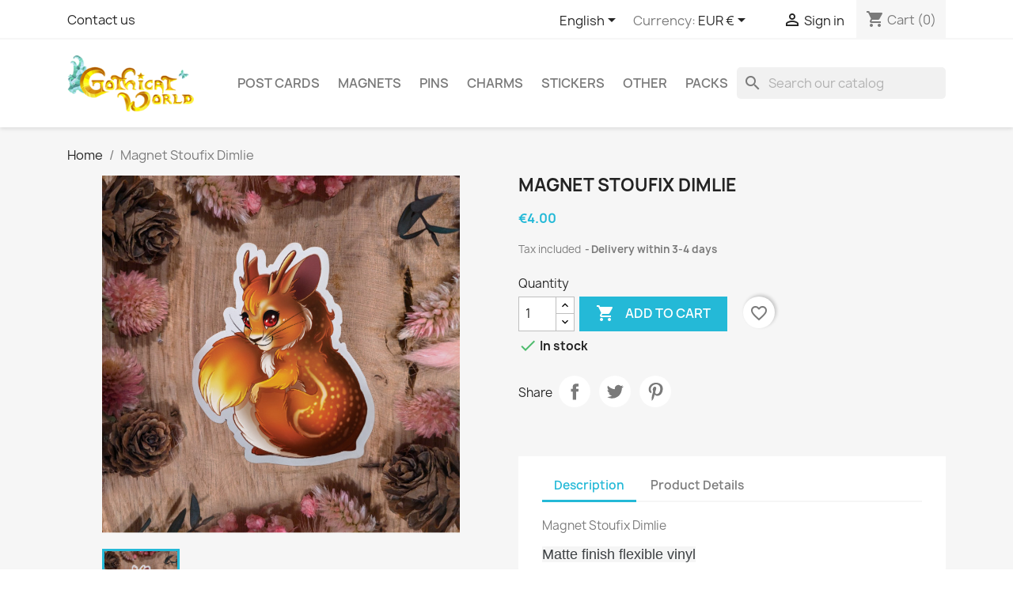

--- FILE ---
content_type: text/html; charset=utf-8
request_url: https://shop.gothicat-world.com/en/accueil/41-magnet-stoufix-dimlie.html
body_size: 17031
content:
<!doctype html>
<html lang="en-US">

  <head>
    
      
  <meta charset="utf-8">


  <meta http-equiv="x-ua-compatible" content="ie=edge">



  <title>Magnet Stoufix Dimlie</title>
  
    
  
  <meta name="description" content="">
  <meta name="keywords" content="">
        <link rel="canonical" href="https://shop.gothicat-world.com/en/accueil/41-magnet-stoufix-dimlie.html">
    
          <link rel="alternate" href="https://shop.gothicat-world.com/fr/accueil/41-magnet-stoufix-dimlie.html" hreflang="fr">
          <link rel="alternate" href="https://shop.gothicat-world.com/en/accueil/41-magnet-stoufix-dimlie.html" hreflang="en-us">
      
  
  
    <script type="application/ld+json">
  {
    "@context": "https://schema.org",
    "@type": "Organization",
    "name" : "Gothicat Shop",
    "url" : "https://shop.gothicat-world.com/en/"
         ,"logo": {
        "@type": "ImageObject",
        "url":"https://shop.gothicat-world.com/img/logo-1654809959.jpg"
      }
      }
</script>

<script type="application/ld+json">
  {
    "@context": "https://schema.org",
    "@type": "WebPage",
    "isPartOf": {
      "@type": "WebSite",
      "url":  "https://shop.gothicat-world.com/en/",
      "name": "Gothicat Shop"
    },
    "name": "Magnet Stoufix Dimlie",
    "url":  "https://shop.gothicat-world.com/en/accueil/41-magnet-stoufix-dimlie.html"
  }
</script>


  <script type="application/ld+json">
    {
      "@context": "https://schema.org",
      "@type": "BreadcrumbList",
      "itemListElement": [
                  {
            "@type": "ListItem",
            "position": 1,
            "name": "Home",
            "item": "https://shop.gothicat-world.com/en/"
          },                  {
            "@type": "ListItem",
            "position": 2,
            "name": "Magnet Stoufix Dimlie",
            "item": "https://shop.gothicat-world.com/en/accueil/41-magnet-stoufix-dimlie.html"
          }              ]
    }
  </script>
  
  
  
      <script type="application/ld+json">
  {
    "@context": "https://schema.org/",
    "@type": "Product",
    "name": "Magnet Stoufix Dimlie",
    "description": "",
    "category": "Home",
    "image" :"https://shop.gothicat-world.com/148-home_default/magnet-stoufix-dimlie.jpg",    "sku": "41",
    "mpn": "41"
        ,
    "brand": {
      "@type": "Brand",
      "name": "Gothicat Shop"
    }
            ,
    "weight": {
        "@context": "https://schema.org",
        "@type": "QuantitativeValue",
        "value": "0.009000",
        "unitCode": "kg"
    }
        ,
    "offers": {
      "@type": "Offer",
      "priceCurrency": "EUR",
      "name": "Magnet Stoufix Dimlie",
      "price": "4",
      "url": "https://shop.gothicat-world.com/en/accueil/41-magnet-stoufix-dimlie.html",
      "priceValidUntil": "2025-11-19",
              "image": ["https://shop.gothicat-world.com/148-large_default/magnet-stoufix-dimlie.jpg"],
            "sku": "41",
      "mpn": "41",
                        "availability": "https://schema.org/InStock",
      "seller": {
        "@type": "Organization",
        "name": "Gothicat Shop"
      }
    }
      }
</script>

  
  
    
  

  
    <meta property="og:title" content="Magnet Stoufix Dimlie" />
    <meta property="og:description" content="" />
    <meta property="og:url" content="https://shop.gothicat-world.com/en/accueil/41-magnet-stoufix-dimlie.html" />
    <meta property="og:site_name" content="Gothicat Shop" />
        



  <meta name="viewport" content="width=device-width, initial-scale=1">



  <link rel="icon" type="image/vnd.microsoft.icon" href="https://shop.gothicat-world.com/img/favicon.ico?1654810191">
  <link rel="shortcut icon" type="image/x-icon" href="https://shop.gothicat-world.com/img/favicon.ico?1654810191">



    <link rel="stylesheet" href="https://shop.gothicat-world.com/themes/classic/assets/css/theme.css" type="text/css" media="all">
  <link rel="stylesheet" href="https://shop.gothicat-world.com/modules/blockreassurance/views/dist/front.css" type="text/css" media="all">
  <link rel="stylesheet" href="https://shop.gothicat-world.com/modules/ps_socialfollow/views/css/ps_socialfollow.css" type="text/css" media="all">
  <link rel="stylesheet" href="https://shop.gothicat-world.com/modules/ps_searchbar/ps_searchbar.css" type="text/css" media="all">
  <link rel="stylesheet" href="https://shop.gothicat-world.com/modules/stancer/views/css/global.css" type="text/css" media="all">
  <link rel="stylesheet" href="https://shop.gothicat-world.com/modules/productcomments/views/css/productcomments.css" type="text/css" media="all">
  <link rel="stylesheet" href="https://shop.gothicat-world.com/js/jquery/ui/themes/base/minified/jquery-ui.min.css" type="text/css" media="all">
  <link rel="stylesheet" href="https://shop.gothicat-world.com/js/jquery/ui/themes/base/minified/jquery.ui.theme.min.css" type="text/css" media="all">
  <link rel="stylesheet" href="https://shop.gothicat-world.com/modules/blockwishlist/public/wishlist.css" type="text/css" media="all">
  <link rel="stylesheet" href="https://shop.gothicat-world.com/modules/boxtalconnect/views/css/maplibre-gl.css?1.3.0" type="text/css" media="all">
  <link rel="stylesheet" href="https://shop.gothicat-world.com/modules/boxtalconnect/views/css/parcel-point.css?1.3.0" type="text/css" media="all">
  <link rel="stylesheet" href="https://shop.gothicat-world.com/modules/ps_imageslider/css/homeslider.css" type="text/css" media="all">
  <link rel="stylesheet" href="https://shop.gothicat-world.com/themes/classic/assets/css/custom.css" type="text/css" media="all">




  

  <script type="text/javascript">
        var blockwishlistController = "https:\/\/shop.gothicat-world.com\/en\/module\/blockwishlist\/action";
        var prestashop = {"cart":{"products":[],"totals":{"total":{"type":"total","label":"Total","amount":0,"value":"\u20ac0.00"},"total_including_tax":{"type":"total","label":"Total (tax incl.)","amount":0,"value":"\u20ac0.00"},"total_excluding_tax":{"type":"total","label":"Total (tax excl.)","amount":0,"value":"\u20ac0.00"}},"subtotals":{"products":{"type":"products","label":"Subtotal","amount":0,"value":"\u20ac0.00"},"discounts":null,"shipping":{"type":"shipping","label":"Shipping","amount":0,"value":""},"tax":null},"products_count":0,"summary_string":"0 items","vouchers":{"allowed":1,"added":[]},"discounts":[],"minimalPurchase":0,"minimalPurchaseRequired":""},"currency":{"id":1,"name":"Euro","iso_code":"EUR","iso_code_num":"978","sign":"\u20ac"},"customer":{"lastname":null,"firstname":null,"email":null,"birthday":null,"newsletter":null,"newsletter_date_add":null,"optin":null,"website":null,"company":null,"siret":null,"ape":null,"is_logged":false,"gender":{"type":null,"name":null},"addresses":[]},"country":{"id_zone":"9","id_currency":"0","call_prefix":"33","iso_code":"FR","active":"1","contains_states":"0","need_identification_number":"0","need_zip_code":"1","zip_code_format":"NNNNN","display_tax_label":"1","name":"France","id":8},"language":{"name":"English (English)","iso_code":"en","locale":"en-US","language_code":"en-us","active":"1","is_rtl":"0","date_format_lite":"m\/d\/Y","date_format_full":"m\/d\/Y H:i:s","id":2},"page":{"title":"","canonical":"https:\/\/shop.gothicat-world.com\/en\/accueil\/41-magnet-stoufix-dimlie.html","meta":{"title":"Magnet Stoufix Dimlie","description":"","keywords":"","robots":"index"},"page_name":"product","body_classes":{"lang-en":true,"lang-rtl":false,"country-FR":true,"currency-EUR":true,"layout-full-width":true,"page-product":true,"tax-display-enabled":true,"page-customer-account":false,"product-id-41":true,"product-Magnet Stoufix Dimlie":true,"product-id-category-2":true,"product-id-manufacturer-0":true,"product-id-supplier-0":true,"product-available-for-order":true},"admin_notifications":[],"password-policy":{"feedbacks":{"0":"Very weak","1":"Weak","2":"Average","3":"Strong","4":"Very strong","Straight rows of keys are easy to guess":"Straight rows of keys are easy to guess","Short keyboard patterns are easy to guess":"Short keyboard patterns are easy to guess","Use a longer keyboard pattern with more turns":"Use a longer keyboard pattern with more turns","Repeats like \"aaa\" are easy to guess":"Repeats like \"aaa\" are easy to guess","Repeats like \"abcabcabc\" are only slightly harder to guess than \"abc\"":"Repeats like \"abcabcabc\" are only slightly harder to guess than \"abc\"","Sequences like abc or 6543 are easy to guess":"Sequences like \"abc\" or \"6543\" are easy to guess.","Recent years are easy to guess":"Recent years are easy to guess","Dates are often easy to guess":"Dates are often easy to guess","This is a top-10 common password":"This is a top-10 common password","This is a top-100 common password":"This is a top-100 common password","This is a very common password":"This is a very common password","This is similar to a commonly used password":"This is similar to a commonly used password","A word by itself is easy to guess":"A word by itself is easy to guess","Names and surnames by themselves are easy to guess":"Names and surnames by themselves are easy to guess","Common names and surnames are easy to guess":"Common names and surnames are easy to guess","Use a few words, avoid common phrases":"Use a few words, avoid common phrases","No need for symbols, digits, or uppercase letters":"No need for symbols, digits, or uppercase letters","Avoid repeated words and characters":"Avoid repeated words and characters","Avoid sequences":"Avoid sequences","Avoid recent years":"Avoid recent years","Avoid years that are associated with you":"Avoid years that are associated with you","Avoid dates and years that are associated with you":"Avoid dates and years that are associated with you","Capitalization doesn't help very much":"Capitalization doesn't help very much","All-uppercase is almost as easy to guess as all-lowercase":"All-uppercase is almost as easy to guess as all-lowercase","Reversed words aren't much harder to guess":"Reversed words aren't much harder to guess","Predictable substitutions like '@' instead of 'a' don't help very much":"Predictable substitutions like \"@\" instead of \"a\" don't help very much.","Add another word or two. Uncommon words are better.":"Add another word or two. Uncommon words are better."}}},"shop":{"name":"Gothicat Shop","logo":"https:\/\/shop.gothicat-world.com\/img\/logo-1654809959.jpg","stores_icon":"https:\/\/shop.gothicat-world.com\/img\/logo_stores.png","favicon":"https:\/\/shop.gothicat-world.com\/img\/favicon.ico"},"core_js_public_path":"\/themes\/","urls":{"base_url":"https:\/\/shop.gothicat-world.com\/","current_url":"https:\/\/shop.gothicat-world.com\/en\/accueil\/41-magnet-stoufix-dimlie.html","shop_domain_url":"https:\/\/shop.gothicat-world.com","img_ps_url":"https:\/\/shop.gothicat-world.com\/img\/","img_cat_url":"https:\/\/shop.gothicat-world.com\/img\/c\/","img_lang_url":"https:\/\/shop.gothicat-world.com\/img\/l\/","img_prod_url":"https:\/\/shop.gothicat-world.com\/img\/p\/","img_manu_url":"https:\/\/shop.gothicat-world.com\/img\/m\/","img_sup_url":"https:\/\/shop.gothicat-world.com\/img\/su\/","img_ship_url":"https:\/\/shop.gothicat-world.com\/img\/s\/","img_store_url":"https:\/\/shop.gothicat-world.com\/img\/st\/","img_col_url":"https:\/\/shop.gothicat-world.com\/img\/co\/","img_url":"https:\/\/shop.gothicat-world.com\/themes\/classic\/assets\/img\/","css_url":"https:\/\/shop.gothicat-world.com\/themes\/classic\/assets\/css\/","js_url":"https:\/\/shop.gothicat-world.com\/themes\/classic\/assets\/js\/","pic_url":"https:\/\/shop.gothicat-world.com\/upload\/","theme_assets":"https:\/\/shop.gothicat-world.com\/themes\/classic\/assets\/","theme_dir":"https:\/\/shop.gothicat-world.com\/themes\/classic\/","pages":{"address":"https:\/\/shop.gothicat-world.com\/en\/address","addresses":"https:\/\/shop.gothicat-world.com\/en\/addresses","authentication":"https:\/\/shop.gothicat-world.com\/en\/login","manufacturer":"https:\/\/shop.gothicat-world.com\/en\/brands","cart":"https:\/\/shop.gothicat-world.com\/en\/cart","category":"https:\/\/shop.gothicat-world.com\/en\/index.php?controller=category","cms":"https:\/\/shop.gothicat-world.com\/en\/index.php?controller=cms","contact":"https:\/\/shop.gothicat-world.com\/en\/contact-us","discount":"https:\/\/shop.gothicat-world.com\/en\/discount","guest_tracking":"https:\/\/shop.gothicat-world.com\/en\/guest-tracking","history":"https:\/\/shop.gothicat-world.com\/en\/order-history","identity":"https:\/\/shop.gothicat-world.com\/en\/identity","index":"https:\/\/shop.gothicat-world.com\/en\/","my_account":"https:\/\/shop.gothicat-world.com\/en\/my-account","order_confirmation":"https:\/\/shop.gothicat-world.com\/en\/order-confirmation","order_detail":"https:\/\/shop.gothicat-world.com\/en\/index.php?controller=order-detail","order_follow":"https:\/\/shop.gothicat-world.com\/en\/order-follow","order":"https:\/\/shop.gothicat-world.com\/en\/order","order_return":"https:\/\/shop.gothicat-world.com\/en\/index.php?controller=order-return","order_slip":"https:\/\/shop.gothicat-world.com\/en\/credit-slip","pagenotfound":"https:\/\/shop.gothicat-world.com\/en\/page-not-found","password":"https:\/\/shop.gothicat-world.com\/en\/password-recovery","pdf_invoice":"https:\/\/shop.gothicat-world.com\/en\/index.php?controller=pdf-invoice","pdf_order_return":"https:\/\/shop.gothicat-world.com\/en\/index.php?controller=pdf-order-return","pdf_order_slip":"https:\/\/shop.gothicat-world.com\/en\/index.php?controller=pdf-order-slip","prices_drop":"https:\/\/shop.gothicat-world.com\/en\/prices-drop","product":"https:\/\/shop.gothicat-world.com\/en\/index.php?controller=product","registration":"https:\/\/shop.gothicat-world.com\/en\/index.php?controller=registration","search":"https:\/\/shop.gothicat-world.com\/en\/search","sitemap":"https:\/\/shop.gothicat-world.com\/en\/sitemap","stores":"https:\/\/shop.gothicat-world.com\/en\/stores","supplier":"https:\/\/shop.gothicat-world.com\/en\/supplier","new_products":"https:\/\/shop.gothicat-world.com\/en\/new-products","brands":"https:\/\/shop.gothicat-world.com\/en\/brands","register":"https:\/\/shop.gothicat-world.com\/en\/index.php?controller=registration","order_login":"https:\/\/shop.gothicat-world.com\/en\/order?login=1"},"alternative_langs":{"fr":"https:\/\/shop.gothicat-world.com\/fr\/accueil\/41-magnet-stoufix-dimlie.html","en-us":"https:\/\/shop.gothicat-world.com\/en\/accueil\/41-magnet-stoufix-dimlie.html"},"actions":{"logout":"https:\/\/shop.gothicat-world.com\/en\/?mylogout="},"no_picture_image":{"bySize":{"small_default":{"url":"https:\/\/shop.gothicat-world.com\/img\/p\/en-default-small_default.jpg","width":98,"height":98},"cart_default":{"url":"https:\/\/shop.gothicat-world.com\/img\/p\/en-default-cart_default.jpg","width":125,"height":125},"home_default":{"url":"https:\/\/shop.gothicat-world.com\/img\/p\/en-default-home_default.jpg","width":250,"height":250},"medium_default":{"url":"https:\/\/shop.gothicat-world.com\/img\/p\/en-default-medium_default.jpg","width":452,"height":452},"large_default":{"url":"https:\/\/shop.gothicat-world.com\/img\/p\/en-default-large_default.jpg","width":800,"height":800}},"small":{"url":"https:\/\/shop.gothicat-world.com\/img\/p\/en-default-small_default.jpg","width":98,"height":98},"medium":{"url":"https:\/\/shop.gothicat-world.com\/img\/p\/en-default-home_default.jpg","width":250,"height":250},"large":{"url":"https:\/\/shop.gothicat-world.com\/img\/p\/en-default-large_default.jpg","width":800,"height":800},"legend":""}},"configuration":{"display_taxes_label":true,"display_prices_tax_incl":true,"is_catalog":false,"show_prices":true,"opt_in":{"partner":false},"quantity_discount":{"type":"discount","label":"Unit discount"},"voucher_enabled":1,"return_enabled":1},"field_required":[],"breadcrumb":{"links":[{"title":"Home","url":"https:\/\/shop.gothicat-world.com\/en\/"},{"title":"Magnet Stoufix Dimlie","url":"https:\/\/shop.gothicat-world.com\/en\/accueil\/41-magnet-stoufix-dimlie.html"}],"count":2},"link":{"protocol_link":"https:\/\/","protocol_content":"https:\/\/"},"time":1762281168,"static_token":"b1af6bdbb63f031c764be0601c5c41ce","token":"ebc7e183bf6412112a9cbfc2513969bc","debug":false};
        var productsAlreadyTagged = [];
        var psemailsubscription_subscription = "https:\/\/shop.gothicat-world.com\/en\/module\/ps_emailsubscription\/subscription";
        var psr_icon_color = "#F19D76";
        var removeFromWishlistUrl = "https:\/\/shop.gothicat-world.com\/en\/module\/blockwishlist\/action?action=deleteProductFromWishlist";
        var wishlistAddProductToCartUrl = "https:\/\/shop.gothicat-world.com\/en\/module\/blockwishlist\/action?action=addProductToCart";
        var wishlistUrl = "https:\/\/shop.gothicat-world.com\/en\/module\/blockwishlist\/view";
      </script>



  <script>
    var pluginData = pluginData ? pluginData : { };
    pluginData['bx'] = pluginData['bx'] ? pluginData['bx'] : { };
    pluginData['bx'].translation = {
        error: {
                carrierNotFound: "Unable to find a carrier",
                couldNotSelectPoint: "An error occurred during parcel point selection"
        },
        text: {
                chooseParcelPoint: "Choose this parcel point",
                closeMap: "Close map",
                closedLabel: "Closed     ",
        },
        distance: "%s km away",
    }
    pluginData['bx'].mapLogoImageUrl = "https://resource.boxtal.com/images/boxtal-maps.svg";
    pluginData['bx'].mapLogoHrefUrl = "https://www.boxtal.com";
    pluginData['bx'].ajaxUrl = "https://shop.gothicat-world.com/en/module/boxtalconnect/ajax";
    pluginData['bx'].token = "b1af6bdbb63f031c764be0601c5c41ce";
</script>
<script async src="https://www.googletagmanager.com/gtag/js?id=G-EZH5MMX3JT"></script>
<script>
  window.dataLayer = window.dataLayer || [];
  function gtag(){dataLayer.push(arguments);}
  gtag('js', new Date());
  gtag(
    'config',
    'G-EZH5MMX3JT',
    {
      'debug_mode':false
                      }
  );
</script>

<script>
var STANCER = {
  origin: "https://payment.stancer.com",
};
</script>



    
  <meta property="og:type" content="product">
      <meta property="og:image" content="https://shop.gothicat-world.com/148-large_default/magnet-stoufix-dimlie.jpg">
  
      <meta property="product:pretax_price:amount" content="3.333333">
    <meta property="product:pretax_price:currency" content="EUR">
    <meta property="product:price:amount" content="4">
    <meta property="product:price:currency" content="EUR">
      <meta property="product:weight:value" content="0.009000">
  <meta property="product:weight:units" content="kg">
  
  </head>

  <body id="product" class="lang-en country-fr currency-eur layout-full-width page-product tax-display-enabled product-id-41 product-magnet-stoufix-dimlie product-id-category-2 product-id-manufacturer-0 product-id-supplier-0 product-available-for-order">

    
      <!-- Start Matomo PrestaShop Module by https://www.tecnoacquisti.com -->

<script>
    var _paq = window._paq = window._paq || [];
    /* tracker methods like "setCustomDimension" should be called before "trackPageView" */
        
        
    _paq.push(['trackPageView']);
    _paq.push(['enableLinkTracking']);
    (function() {
        var u="https://matomo.gothicat-world.com/";
        _paq.push(['setTrackerUrl', u+'matomo.php']);
        _paq.push(['setSiteId', '1']);
        var d=document, g=d.createElement('script'), s=d.getElementsByTagName('script')[0];
        g.async=true; g.src=u+'matomo.js'; s.parentNode.insertBefore(g,s);
    })();
</script>

<!-- End Matomo PrestaShop Module by https://www.tecnoacquisti.com -->


    

    <main>
      
              

      <header id="header">
        
          
  <div class="header-banner">
    
  </div>



  <nav class="header-nav">
    <div class="container">
      <div class="row">
        <div class="hidden-sm-down">
          <div class="col-md-5 col-xs-12">
            <div id="_desktop_contact_link">
  <div id="contact-link">
          <a href="https://shop.gothicat-world.com/en/contact-us">Contact us</a>
      </div>
</div>

          </div>
          <div class="col-md-7 right-nav">
              <div id="_desktop_language_selector">
  <div class="language-selector-wrapper">
    <span id="language-selector-label" class="hidden-md-up">Language:</span>
    <div class="language-selector dropdown js-dropdown">
      <button data-toggle="dropdown" class="hidden-sm-down btn-unstyle" aria-haspopup="true" aria-expanded="false" aria-label="Language dropdown">
        <span class="expand-more">English</span>
        <i class="material-icons expand-more">&#xE5C5;</i>
      </button>
      <ul class="dropdown-menu hidden-sm-down" aria-labelledby="language-selector-label">
                  <li >
            <a href="https://shop.gothicat-world.com/fr/accueil/41-magnet-stoufix-dimlie.html" class="dropdown-item" data-iso-code="fr">Français</a>
          </li>
                  <li  class="current" >
            <a href="https://shop.gothicat-world.com/en/accueil/41-magnet-stoufix-dimlie.html" class="dropdown-item" data-iso-code="en">English</a>
          </li>
              </ul>
      <select class="link hidden-md-up" aria-labelledby="language-selector-label">
                  <option value="https://shop.gothicat-world.com/fr/accueil/41-magnet-stoufix-dimlie.html" data-iso-code="fr">
            Français
          </option>
                  <option value="https://shop.gothicat-world.com/en/accueil/41-magnet-stoufix-dimlie.html" selected="selected" data-iso-code="en">
            English
          </option>
              </select>
    </div>
  </div>
</div>
<div id="_desktop_currency_selector">
  <div class="currency-selector dropdown js-dropdown">
    <span id="currency-selector-label">Currency:</span>
    <button data-toggle="dropdown" class="hidden-sm-down btn-unstyle" aria-haspopup="true" aria-expanded="false" aria-label="Currency dropdown">
      <span class="expand-more _gray-darker">EUR €</span>
      <i class="material-icons expand-more">&#xE5C5;</i>
    </button>
    <ul class="dropdown-menu hidden-sm-down" aria-labelledby="currency-selector-label">
              <li  class="current" >
          <a title="Euro" rel="nofollow" href="https://shop.gothicat-world.com/en/accueil/41-magnet-stoufix-dimlie.html?SubmitCurrency=1&amp;id_currency=1" class="dropdown-item">EUR €</a>
        </li>
              <li >
          <a title="Dollar des États-Unis" rel="nofollow" href="https://shop.gothicat-world.com/en/accueil/41-magnet-stoufix-dimlie.html?SubmitCurrency=1&amp;id_currency=2" class="dropdown-item">USD $</a>
        </li>
          </ul>
    <select class="link hidden-md-up" aria-labelledby="currency-selector-label">
              <option value="https://shop.gothicat-world.com/en/accueil/41-magnet-stoufix-dimlie.html?SubmitCurrency=1&amp;id_currency=1" selected="selected">EUR €</option>
              <option value="https://shop.gothicat-world.com/en/accueil/41-magnet-stoufix-dimlie.html?SubmitCurrency=1&amp;id_currency=2">USD $</option>
          </select>
  </div>
</div>
<div id="_desktop_user_info">
  <div class="user-info">
          <a
        href="https://shop.gothicat-world.com/en/login?back=https%3A%2F%2Fshop.gothicat-world.com%2Fen%2Faccueil%2F41-magnet-stoufix-dimlie.html"
        title="Log in to your customer account"
        rel="nofollow"
      >
        <i class="material-icons">&#xE7FF;</i>
        <span class="hidden-sm-down">Sign in</span>
      </a>
      </div>
</div>
<div id="_desktop_cart">
  <div class="blockcart cart-preview inactive" data-refresh-url="//shop.gothicat-world.com/en/module/ps_shoppingcart/ajax">
    <div class="header">
              <i class="material-icons shopping-cart" aria-hidden="true">shopping_cart</i>
        <span class="hidden-sm-down">Cart</span>
        <span class="cart-products-count">(0)</span>
          </div>
  </div>
</div>

          </div>
        </div>
        <div class="hidden-md-up text-sm-center mobile">
          <div class="float-xs-left" id="menu-icon">
            <i class="material-icons d-inline">&#xE5D2;</i>
          </div>
          <div class="float-xs-right" id="_mobile_cart"></div>
          <div class="float-xs-right" id="_mobile_user_info"></div>
          <div class="top-logo" id="_mobile_logo"></div>
          <div class="clearfix"></div>
        </div>
      </div>
    </div>
  </nav>



  <div class="header-top">
    <div class="container">
       <div class="row">
        <div class="col-md-2 hidden-sm-down" id="_desktop_logo">
                                    
  <a href="https://shop.gothicat-world.com/en/">
    <img
      class="logo img-fluid"
      src="https://shop.gothicat-world.com/img/logo-1654809959.jpg"
      alt="Gothicat Shop"
      width="215"
      height="95">
  </a>

                              </div>
        <div class="header-top-right col-md-10 col-sm-12 position-static">
          

<div class="menu js-top-menu position-static hidden-sm-down" id="_desktop_top_menu">
    
          <ul class="top-menu" id="top-menu" data-depth="0">
                    <li class="category" id="category-10">
                          <a
                class="dropdown-item"
                href="https://shop.gothicat-world.com/en/10-cartes-postales" data-depth="0"
                              >
                                                                      <span class="float-xs-right hidden-md-up">
                    <span data-target="#top_sub_menu_90865" data-toggle="collapse" class="navbar-toggler collapse-icons">
                      <i class="material-icons add">&#xE313;</i>
                      <i class="material-icons remove">&#xE316;</i>
                    </span>
                  </span>
                                Post cards
              </a>
                            <div  class="popover sub-menu js-sub-menu collapse" id="top_sub_menu_90865">
                
          <ul class="top-menu"  data-depth="1">
                    <li class="category" id="category-23">
                          <a
                class="dropdown-item dropdown-submenu"
                href="https://shop.gothicat-world.com/en/23-cartes-postales-individuelles" data-depth="1"
                              >
                                Single post cards
              </a>
                          </li>
                    <li class="category" id="category-24">
                          <a
                class="dropdown-item dropdown-submenu"
                href="https://shop.gothicat-world.com/en/24-packs" data-depth="1"
                              >
                                Packs
              </a>
                          </li>
              </ul>
    
              </div>
                          </li>
                    <li class="category" id="category-11">
                          <a
                class="dropdown-item"
                href="https://shop.gothicat-world.com/en/11-magnets" data-depth="0"
                              >
                                Magnets
              </a>
                          </li>
                    <li class="category" id="category-19">
                          <a
                class="dropdown-item"
                href="https://shop.gothicat-world.com/en/19-pin" data-depth="0"
                              >
                                                                      <span class="float-xs-right hidden-md-up">
                    <span data-target="#top_sub_menu_84984" data-toggle="collapse" class="navbar-toggler collapse-icons">
                      <i class="material-icons add">&#xE313;</i>
                      <i class="material-icons remove">&#xE316;</i>
                    </span>
                  </span>
                                Pins
              </a>
                            <div  class="popover sub-menu js-sub-menu collapse" id="top_sub_menu_84984">
                
          <ul class="top-menu"  data-depth="1">
                    <li class="category" id="category-25">
                          <a
                class="dropdown-item dropdown-submenu"
                href="https://shop.gothicat-world.com/en/25-single-pins" data-depth="1"
                              >
                                Single pins
              </a>
                          </li>
                    <li class="category" id="category-26">
                          <a
                class="dropdown-item dropdown-submenu"
                href="https://shop.gothicat-world.com/en/26-packs" data-depth="1"
                              >
                                Packs
              </a>
                          </li>
              </ul>
    
              </div>
                          </li>
                    <li class="category" id="category-12">
                          <a
                class="dropdown-item"
                href="https://shop.gothicat-world.com/en/12-porte-cles" data-depth="0"
                              >
                                                                      <span class="float-xs-right hidden-md-up">
                    <span data-target="#top_sub_menu_64838" data-toggle="collapse" class="navbar-toggler collapse-icons">
                      <i class="material-icons add">&#xE313;</i>
                      <i class="material-icons remove">&#xE316;</i>
                    </span>
                  </span>
                                Charms
              </a>
                            <div  class="popover sub-menu js-sub-menu collapse" id="top_sub_menu_64838">
                
          <ul class="top-menu"  data-depth="1">
                    <li class="category" id="category-21">
                          <a
                class="dropdown-item dropdown-submenu"
                href="https://shop.gothicat-world.com/en/21-porte-cles-individuels" data-depth="1"
                              >
                                Single keychains
              </a>
                          </li>
                    <li class="category" id="category-22">
                          <a
                class="dropdown-item dropdown-submenu"
                href="https://shop.gothicat-world.com/en/22-packs" data-depth="1"
                              >
                                Packs
              </a>
                          </li>
              </ul>
    
              </div>
                          </li>
                    <li class="category" id="category-13">
                          <a
                class="dropdown-item"
                href="https://shop.gothicat-world.com/en/13-stickers" data-depth="0"
                              >
                                                                      <span class="float-xs-right hidden-md-up">
                    <span data-target="#top_sub_menu_48366" data-toggle="collapse" class="navbar-toggler collapse-icons">
                      <i class="material-icons add">&#xE313;</i>
                      <i class="material-icons remove">&#xE316;</i>
                    </span>
                  </span>
                                Stickers
              </a>
                            <div  class="popover sub-menu js-sub-menu collapse" id="top_sub_menu_48366">
                
          <ul class="top-menu"  data-depth="1">
                    <li class="category" id="category-15">
                          <a
                class="dropdown-item dropdown-submenu"
                href="https://shop.gothicat-world.com/en/15-planches-de-stickers" data-depth="1"
                              >
                                Stickers Sheets
              </a>
                          </li>
                    <li class="category" id="category-16">
                          <a
                class="dropdown-item dropdown-submenu"
                href="https://shop.gothicat-world.com/en/16-stickers-individuels" data-depth="1"
                              >
                                Single stickers
              </a>
                          </li>
                    <li class="category" id="category-20">
                          <a
                class="dropdown-item dropdown-submenu"
                href="https://shop.gothicat-world.com/en/20-packs" data-depth="1"
                              >
                                Packs
              </a>
                          </li>
              </ul>
    
              </div>
                          </li>
                    <li class="category" id="category-14">
                          <a
                class="dropdown-item"
                href="https://shop.gothicat-world.com/en/14-miroirs-de-poche" data-depth="0"
                              >
                                Other
              </a>
                          </li>
                    <li class="category" id="category-27">
                          <a
                class="dropdown-item"
                href="https://shop.gothicat-world.com/en/27-packs" data-depth="0"
                              >
                                Packs
              </a>
                          </li>
              </ul>
    
    <div class="clearfix"></div>
</div>
<div id="search_widget" class="search-widgets" data-search-controller-url="//shop.gothicat-world.com/en/search">
  <form method="get" action="//shop.gothicat-world.com/en/search">
    <input type="hidden" name="controller" value="search">
    <i class="material-icons search" aria-hidden="true">search</i>
    <input type="text" name="s" value="" placeholder="Search our catalog" aria-label="Search">
    <i class="material-icons clear" aria-hidden="true">clear</i>
  </form>
</div>

        </div>
      </div>
      <div id="mobile_top_menu_wrapper" class="row hidden-md-up" style="display:none;">
        <div class="js-top-menu mobile" id="_mobile_top_menu"></div>
        <div class="js-top-menu-bottom">
          <div id="_mobile_currency_selector"></div>
          <div id="_mobile_language_selector"></div>
          <div id="_mobile_contact_link"></div>
        </div>
      </div>
    </div>
  </div>
  

        
      </header>

      <section id="wrapper">
        
          
<aside id="notifications">
  <div class="notifications-container container">
    
    
    
      </div>
</aside>
        

        
        <div class="container">
          
            <nav data-depth="2" class="breadcrumb">
  <ol>
    
              
          <li>
                          <a href="https://shop.gothicat-world.com/en/"><span>Home</span></a>
                      </li>
        
              
          <li>
                          <span>Magnet Stoufix Dimlie</span>
                      </li>
        
          
  </ol>
</nav>
          

          <div class="row">
            

            
  <div id="content-wrapper" class="js-content-wrapper col-xs-12">
    
    

  <section id="main">
    <meta content="https://shop.gothicat-world.com/en/accueil/41-magnet-stoufix-dimlie.html">

    <div class="row product-container js-product-container">
      <div class="col-md-6">
        
          <section class="page-content" id="content">
            
              
    <ul class="product-flags js-product-flags">
            </ul>


              
                <div class="images-container js-images-container">
  
    <div class="product-cover">
              <picture>
                              <img
            class="js-qv-product-cover img-fluid"
            src="https://shop.gothicat-world.com/148-large_default/magnet-stoufix-dimlie.jpg"
                          alt="Magnet Stoufix Dimlie"
              title="Magnet Stoufix Dimlie"
                        loading="lazy"
            width="800"
            height="800"
          >
        </picture>
        <div class="layer hidden-sm-down" data-toggle="modal" data-target="#product-modal">
          <i class="material-icons zoom-in">search</i>
        </div>
          </div>
  

  
    <div class="js-qv-mask mask">
      <ul class="product-images js-qv-product-images">
                  <li class="thumb-container js-thumb-container">
            <picture>
                                          <img
                class="thumb js-thumb  selected js-thumb-selected "
                data-image-medium-src="https://shop.gothicat-world.com/148-medium_default/magnet-stoufix-dimlie.jpg"
                data-image-medium-sources="{&quot;jpg&quot;:&quot;https:\/\/shop.gothicat-world.com\/148-medium_default\/magnet-stoufix-dimlie.jpg&quot;}"                data-image-large-src="https://shop.gothicat-world.com/148-large_default/magnet-stoufix-dimlie.jpg"
                data-image-large-sources="{&quot;jpg&quot;:&quot;https:\/\/shop.gothicat-world.com\/148-large_default\/magnet-stoufix-dimlie.jpg&quot;}"                src="https://shop.gothicat-world.com/148-small_default/magnet-stoufix-dimlie.jpg"
                                  alt="Magnet Stoufix Dimlie"
                  title="Magnet Stoufix Dimlie"
                                loading="lazy"
                width="98"
                height="98"
              >
            </picture>
          </li>
              </ul>
    </div>
  

</div>
              
              <div class="scroll-box-arrows">
                <i class="material-icons left">&#xE314;</i>
                <i class="material-icons right">&#xE315;</i>
              </div>

            
          </section>
        
        </div>
        <div class="col-md-6">
          
            
              <h1 class="h1">Magnet Stoufix Dimlie</h1>
            
          
          
              <div class="product-prices js-product-prices">
    
          

    
      <div
        class="product-price h5 ">

        <div class="current-price">
          <span class='current-price-value' content="4">
                                      €4.00
                      </span>

                  </div>

        
                  
      </div>
    

    
          

    
          

    
            

    

    <div class="tax-shipping-delivery-label">
              Tax included
            
      
                                    <span class="delivery-information">Delivery within 3-4 days</span>
                            </div>
  </div>
          

          <div class="product-information">
            
              <div id="product-description-short-41" class="product-description"></div>
            

            
            <div class="product-actions js-product-actions">
              
                <form action="https://shop.gothicat-world.com/en/cart" method="post" id="add-to-cart-or-refresh">
                  <input type="hidden" name="token" value="b1af6bdbb63f031c764be0601c5c41ce">
                  <input type="hidden" name="id_product" value="41" id="product_page_product_id">
                  <input type="hidden" name="id_customization" value="0" id="product_customization_id" class="js-product-customization-id">

                  
                    <div class="product-variants js-product-variants">
  </div>
                  

                  
                                      

                  
                    <section class="product-discounts js-product-discounts">
  </section>
                  

                  
                    <div class="product-add-to-cart js-product-add-to-cart">
      <span class="control-label">Quantity</span>

    
      <div class="product-quantity clearfix">
        <div class="qty">
          <input
            type="number"
            name="qty"
            id="quantity_wanted"
            inputmode="numeric"
            pattern="[0-9]*"
                          value="1"
              min="1"
                        class="input-group"
            aria-label="Quantity"
          >
        </div>

        <div class="add">
          <button
            class="btn btn-primary add-to-cart"
            data-button-action="add-to-cart"
            type="submit"
                      >
            <i class="material-icons shopping-cart">&#xE547;</i>
            Add to cart
          </button>
        </div>

        <div
  class="wishlist-button"
  data-url="https://shop.gothicat-world.com/en/module/blockwishlist/action?action=deleteProductFromWishlist"
  data-product-id="41"
  data-product-attribute-id="0"
  data-is-logged=""
  data-list-id="1"
  data-checked="true"
  data-is-product="true"
></div>


      </div>
    

    
      <span id="product-availability" class="js-product-availability">
                              <i class="material-icons rtl-no-flip product-available">&#xE5CA;</i>
                    In stock
              </span>
    

    
      <p class="product-minimal-quantity js-product-minimal-quantity">
              </p>
    
  </div>
                  

                  
                    <div class="product-additional-info js-product-additional-info">
  

      <div class="social-sharing">
      <span>Share</span>
      <ul>
                  <li class="facebook icon-gray"><a href="https://www.facebook.com/sharer.php?u=https%3A%2F%2Fshop.gothicat-world.com%2Fen%2Faccueil%2F41-magnet-stoufix-dimlie.html" class="text-hide" title="Share" target="_blank" rel="noopener noreferrer">Share</a></li>
                  <li class="twitter icon-gray"><a href="https://twitter.com/intent/tweet?text=Magnet+Stoufix+Dimlie https%3A%2F%2Fshop.gothicat-world.com%2Fen%2Faccueil%2F41-magnet-stoufix-dimlie.html" class="text-hide" title="Tweet" target="_blank" rel="noopener noreferrer">Tweet</a></li>
                  <li class="pinterest icon-gray"><a href="https://www.pinterest.com/pin/create/button/?url=https%3A%2F%2Fshop.gothicat-world.com%2Fen%2Faccueil%2F41-magnet-stoufix-dimlie.html/&amp;media=https%3A%2F%2Fshop.gothicat-world.com%2F148%2Fmagnet-stoufix-dimlie.jpg&amp;description=Magnet+Stoufix+Dimlie" class="text-hide" title="Pinterest" target="_blank" rel="noopener noreferrer">Pinterest</a></li>
              </ul>
    </div>
  

</div>
                  

                                    
                </form>
              

            </div>

            
              <div class="blockreassurance_product">
        <div class="clearfix"></div>
</div>

            

            
              <div class="tabs">
                <ul class="nav nav-tabs" role="tablist">
                                      <li class="nav-item">
                       <a
                         class="nav-link active js-product-nav-active"
                         data-toggle="tab"
                         href="#description"
                         role="tab"
                         aria-controls="description"
                          aria-selected="true">Description</a>
                    </li>
                                    <li class="nav-item">
                    <a
                      class="nav-link"
                      data-toggle="tab"
                      href="#product-details"
                      role="tab"
                      aria-controls="product-details"
                      >Product Details</a>
                  </li>
                                                    </ul>

                <div class="tab-content" id="tab-content">
                 <div class="tab-pane fade in active js-product-tab-active" id="description" role="tabpanel">
                   
                     <div class="product-description"><p>Magnet Stoufix Dimlie</p>
<p><span class="jCAhz ChMk0b" style="color:#3c4043;font-family:Roboto, RobotoDraft, Helvetica, Arial, sans-serif;font-size:18px;background-color:#f5f5f5;"><span class="ryNqvb">Matte finish flexible vinyl</span></span></p>
<p><span class="jCAhz ChMk0b" style="color:#3c4043;font-family:Roboto, RobotoDraft, Helvetica, Arial, sans-serif;font-size:18px;background-color:#f5f5f5;"><span class="ryNqvb">62x76mm</span></span></p>
<p><span class="jCAhz ChMk0b" style="color:#3c4043;font-family:Roboto, RobotoDraft, Helvetica, Arial, sans-serif;font-size:18px;background-color:#f5f5f5;"><span class="ryNqvb">Made in Europe</span></span></p></div>
                   
                 </div>

                 
                   <div class="js-product-details tab-pane fade"
     id="product-details"
     data-product="{&quot;id_shop_default&quot;:&quot;1&quot;,&quot;id_manufacturer&quot;:&quot;0&quot;,&quot;id_supplier&quot;:&quot;0&quot;,&quot;reference&quot;:&quot;&quot;,&quot;is_virtual&quot;:&quot;0&quot;,&quot;delivery_in_stock&quot;:&quot;&quot;,&quot;delivery_out_stock&quot;:&quot;&quot;,&quot;id_category_default&quot;:&quot;2&quot;,&quot;on_sale&quot;:&quot;0&quot;,&quot;online_only&quot;:&quot;0&quot;,&quot;ecotax&quot;:0,&quot;minimal_quantity&quot;:&quot;1&quot;,&quot;low_stock_threshold&quot;:&quot;0&quot;,&quot;low_stock_alert&quot;:&quot;0&quot;,&quot;price&quot;:&quot;\u20ac4.00&quot;,&quot;unity&quot;:&quot;&quot;,&quot;unit_price&quot;:&quot;&quot;,&quot;unit_price_ratio&quot;:0,&quot;additional_shipping_cost&quot;:&quot;0.000000&quot;,&quot;customizable&quot;:&quot;0&quot;,&quot;text_fields&quot;:&quot;0&quot;,&quot;uploadable_files&quot;:&quot;0&quot;,&quot;active&quot;:&quot;1&quot;,&quot;redirect_type&quot;:&quot;default&quot;,&quot;id_type_redirected&quot;:&quot;0&quot;,&quot;available_for_order&quot;:&quot;1&quot;,&quot;available_date&quot;:&quot;0000-00-00&quot;,&quot;show_condition&quot;:&quot;0&quot;,&quot;condition&quot;:&quot;new&quot;,&quot;show_price&quot;:&quot;1&quot;,&quot;indexed&quot;:&quot;1&quot;,&quot;visibility&quot;:&quot;both&quot;,&quot;cache_default_attribute&quot;:&quot;0&quot;,&quot;advanced_stock_management&quot;:&quot;0&quot;,&quot;date_add&quot;:&quot;2023-07-04 20:32:57&quot;,&quot;date_upd&quot;:&quot;2023-08-23 17:57:26&quot;,&quot;pack_stock_type&quot;:&quot;3&quot;,&quot;meta_description&quot;:&quot;&quot;,&quot;meta_keywords&quot;:&quot;&quot;,&quot;meta_title&quot;:&quot;&quot;,&quot;link_rewrite&quot;:&quot;magnet-stoufix-dimlie&quot;,&quot;name&quot;:&quot;Magnet Stoufix Dimlie&quot;,&quot;description&quot;:&quot;&lt;p&gt;Magnet Stoufix Dimlie&lt;\/p&gt;\n&lt;p&gt;&lt;span class=\&quot;jCAhz ChMk0b\&quot; style=\&quot;color:#3c4043;font-family:Roboto, RobotoDraft, Helvetica, Arial, sans-serif;font-size:18px;background-color:#f5f5f5;\&quot;&gt;&lt;span class=\&quot;ryNqvb\&quot;&gt;Matte finish flexible vinyl&lt;\/span&gt;&lt;\/span&gt;&lt;\/p&gt;\n&lt;p&gt;&lt;span class=\&quot;jCAhz ChMk0b\&quot; style=\&quot;color:#3c4043;font-family:Roboto, RobotoDraft, Helvetica, Arial, sans-serif;font-size:18px;background-color:#f5f5f5;\&quot;&gt;&lt;span class=\&quot;ryNqvb\&quot;&gt;62x76mm&lt;\/span&gt;&lt;\/span&gt;&lt;\/p&gt;\n&lt;p&gt;&lt;span class=\&quot;jCAhz ChMk0b\&quot; style=\&quot;color:#3c4043;font-family:Roboto, RobotoDraft, Helvetica, Arial, sans-serif;font-size:18px;background-color:#f5f5f5;\&quot;&gt;&lt;span class=\&quot;ryNqvb\&quot;&gt;Made in Europe&lt;\/span&gt;&lt;\/span&gt;&lt;\/p&gt;&quot;,&quot;description_short&quot;:&quot;&quot;,&quot;available_now&quot;:&quot;&quot;,&quot;available_later&quot;:&quot;&quot;,&quot;id&quot;:41,&quot;id_product&quot;:41,&quot;out_of_stock&quot;:2,&quot;new&quot;:0,&quot;id_product_attribute&quot;:&quot;0&quot;,&quot;quantity_wanted&quot;:1,&quot;extraContent&quot;:[],&quot;allow_oosp&quot;:1,&quot;category&quot;:&quot;accueil&quot;,&quot;category_name&quot;:&quot;Home&quot;,&quot;link&quot;:&quot;https:\/\/shop.gothicat-world.com\/en\/accueil\/41-magnet-stoufix-dimlie.html&quot;,&quot;manufacturer_name&quot;:null,&quot;attribute_price&quot;:0,&quot;price_tax_exc&quot;:3.333333,&quot;price_without_reduction&quot;:4,&quot;reduction&quot;:0,&quot;specific_prices&quot;:false,&quot;quantity&quot;:40,&quot;quantity_all_versions&quot;:40,&quot;id_image&quot;:&quot;en-default&quot;,&quot;features&quot;:[],&quot;attachments&quot;:[],&quot;virtual&quot;:0,&quot;pack&quot;:0,&quot;packItems&quot;:[],&quot;nopackprice&quot;:0,&quot;customization_required&quot;:false,&quot;rate&quot;:20,&quot;tax_name&quot;:&quot;TVA FR 20%&quot;,&quot;ecotax_rate&quot;:0,&quot;customizations&quot;:{&quot;fields&quot;:[]},&quot;id_customization&quot;:0,&quot;is_customizable&quot;:false,&quot;show_quantities&quot;:true,&quot;quantity_label&quot;:&quot;Items&quot;,&quot;quantity_discounts&quot;:[],&quot;customer_group_discount&quot;:0,&quot;images&quot;:[{&quot;cover&quot;:&quot;1&quot;,&quot;id_image&quot;:&quot;148&quot;,&quot;legend&quot;:&quot;Magnet Stoufix Dimlie&quot;,&quot;position&quot;:&quot;1&quot;,&quot;bySize&quot;:{&quot;small_default&quot;:{&quot;url&quot;:&quot;https:\/\/shop.gothicat-world.com\/148-small_default\/magnet-stoufix-dimlie.jpg&quot;,&quot;width&quot;:98,&quot;height&quot;:98,&quot;sources&quot;:{&quot;jpg&quot;:&quot;https:\/\/shop.gothicat-world.com\/148-small_default\/magnet-stoufix-dimlie.jpg&quot;}},&quot;cart_default&quot;:{&quot;url&quot;:&quot;https:\/\/shop.gothicat-world.com\/148-cart_default\/magnet-stoufix-dimlie.jpg&quot;,&quot;width&quot;:125,&quot;height&quot;:125,&quot;sources&quot;:{&quot;jpg&quot;:&quot;https:\/\/shop.gothicat-world.com\/148-cart_default\/magnet-stoufix-dimlie.jpg&quot;}},&quot;home_default&quot;:{&quot;url&quot;:&quot;https:\/\/shop.gothicat-world.com\/148-home_default\/magnet-stoufix-dimlie.jpg&quot;,&quot;width&quot;:250,&quot;height&quot;:250,&quot;sources&quot;:{&quot;jpg&quot;:&quot;https:\/\/shop.gothicat-world.com\/148-home_default\/magnet-stoufix-dimlie.jpg&quot;}},&quot;medium_default&quot;:{&quot;url&quot;:&quot;https:\/\/shop.gothicat-world.com\/148-medium_default\/magnet-stoufix-dimlie.jpg&quot;,&quot;width&quot;:452,&quot;height&quot;:452,&quot;sources&quot;:{&quot;jpg&quot;:&quot;https:\/\/shop.gothicat-world.com\/148-medium_default\/magnet-stoufix-dimlie.jpg&quot;}},&quot;large_default&quot;:{&quot;url&quot;:&quot;https:\/\/shop.gothicat-world.com\/148-large_default\/magnet-stoufix-dimlie.jpg&quot;,&quot;width&quot;:800,&quot;height&quot;:800,&quot;sources&quot;:{&quot;jpg&quot;:&quot;https:\/\/shop.gothicat-world.com\/148-large_default\/magnet-stoufix-dimlie.jpg&quot;}}},&quot;small&quot;:{&quot;url&quot;:&quot;https:\/\/shop.gothicat-world.com\/148-small_default\/magnet-stoufix-dimlie.jpg&quot;,&quot;width&quot;:98,&quot;height&quot;:98,&quot;sources&quot;:{&quot;jpg&quot;:&quot;https:\/\/shop.gothicat-world.com\/148-small_default\/magnet-stoufix-dimlie.jpg&quot;}},&quot;medium&quot;:{&quot;url&quot;:&quot;https:\/\/shop.gothicat-world.com\/148-home_default\/magnet-stoufix-dimlie.jpg&quot;,&quot;width&quot;:250,&quot;height&quot;:250,&quot;sources&quot;:{&quot;jpg&quot;:&quot;https:\/\/shop.gothicat-world.com\/148-home_default\/magnet-stoufix-dimlie.jpg&quot;}},&quot;large&quot;:{&quot;url&quot;:&quot;https:\/\/shop.gothicat-world.com\/148-large_default\/magnet-stoufix-dimlie.jpg&quot;,&quot;width&quot;:800,&quot;height&quot;:800,&quot;sources&quot;:{&quot;jpg&quot;:&quot;https:\/\/shop.gothicat-world.com\/148-large_default\/magnet-stoufix-dimlie.jpg&quot;}},&quot;associatedVariants&quot;:[]}],&quot;cover&quot;:{&quot;cover&quot;:&quot;1&quot;,&quot;id_image&quot;:&quot;148&quot;,&quot;legend&quot;:&quot;Magnet Stoufix Dimlie&quot;,&quot;position&quot;:&quot;1&quot;,&quot;bySize&quot;:{&quot;small_default&quot;:{&quot;url&quot;:&quot;https:\/\/shop.gothicat-world.com\/148-small_default\/magnet-stoufix-dimlie.jpg&quot;,&quot;width&quot;:98,&quot;height&quot;:98,&quot;sources&quot;:{&quot;jpg&quot;:&quot;https:\/\/shop.gothicat-world.com\/148-small_default\/magnet-stoufix-dimlie.jpg&quot;}},&quot;cart_default&quot;:{&quot;url&quot;:&quot;https:\/\/shop.gothicat-world.com\/148-cart_default\/magnet-stoufix-dimlie.jpg&quot;,&quot;width&quot;:125,&quot;height&quot;:125,&quot;sources&quot;:{&quot;jpg&quot;:&quot;https:\/\/shop.gothicat-world.com\/148-cart_default\/magnet-stoufix-dimlie.jpg&quot;}},&quot;home_default&quot;:{&quot;url&quot;:&quot;https:\/\/shop.gothicat-world.com\/148-home_default\/magnet-stoufix-dimlie.jpg&quot;,&quot;width&quot;:250,&quot;height&quot;:250,&quot;sources&quot;:{&quot;jpg&quot;:&quot;https:\/\/shop.gothicat-world.com\/148-home_default\/magnet-stoufix-dimlie.jpg&quot;}},&quot;medium_default&quot;:{&quot;url&quot;:&quot;https:\/\/shop.gothicat-world.com\/148-medium_default\/magnet-stoufix-dimlie.jpg&quot;,&quot;width&quot;:452,&quot;height&quot;:452,&quot;sources&quot;:{&quot;jpg&quot;:&quot;https:\/\/shop.gothicat-world.com\/148-medium_default\/magnet-stoufix-dimlie.jpg&quot;}},&quot;large_default&quot;:{&quot;url&quot;:&quot;https:\/\/shop.gothicat-world.com\/148-large_default\/magnet-stoufix-dimlie.jpg&quot;,&quot;width&quot;:800,&quot;height&quot;:800,&quot;sources&quot;:{&quot;jpg&quot;:&quot;https:\/\/shop.gothicat-world.com\/148-large_default\/magnet-stoufix-dimlie.jpg&quot;}}},&quot;small&quot;:{&quot;url&quot;:&quot;https:\/\/shop.gothicat-world.com\/148-small_default\/magnet-stoufix-dimlie.jpg&quot;,&quot;width&quot;:98,&quot;height&quot;:98,&quot;sources&quot;:{&quot;jpg&quot;:&quot;https:\/\/shop.gothicat-world.com\/148-small_default\/magnet-stoufix-dimlie.jpg&quot;}},&quot;medium&quot;:{&quot;url&quot;:&quot;https:\/\/shop.gothicat-world.com\/148-home_default\/magnet-stoufix-dimlie.jpg&quot;,&quot;width&quot;:250,&quot;height&quot;:250,&quot;sources&quot;:{&quot;jpg&quot;:&quot;https:\/\/shop.gothicat-world.com\/148-home_default\/magnet-stoufix-dimlie.jpg&quot;}},&quot;large&quot;:{&quot;url&quot;:&quot;https:\/\/shop.gothicat-world.com\/148-large_default\/magnet-stoufix-dimlie.jpg&quot;,&quot;width&quot;:800,&quot;height&quot;:800,&quot;sources&quot;:{&quot;jpg&quot;:&quot;https:\/\/shop.gothicat-world.com\/148-large_default\/magnet-stoufix-dimlie.jpg&quot;}},&quot;associatedVariants&quot;:[]},&quot;has_discount&quot;:false,&quot;discount_type&quot;:null,&quot;discount_percentage&quot;:null,&quot;discount_percentage_absolute&quot;:null,&quot;discount_amount&quot;:null,&quot;discount_amount_to_display&quot;:null,&quot;price_amount&quot;:4,&quot;unit_price_full&quot;:&quot;&quot;,&quot;show_availability&quot;:true,&quot;availability_message&quot;:&quot;In stock&quot;,&quot;availability_date&quot;:null,&quot;availability&quot;:&quot;available&quot;}"
     role="tabpanel"
  >
  
          

  
          <div class="product-quantities">
        <label class="label">In stock</label>
        <span data-stock="40" data-allow-oosp="1">40 Items</span>
      </div>
      

  
      

  
    <div class="product-out-of-stock">
      
    </div>
  

  
      

    
      

  
      
</div>
                 

                 
                                    

                               </div>
            </div>
          
        </div>
      </div>
    </div>

    
          

    
      <script type="text/javascript">
  var productCommentUpdatePostErrorMessage = 'Sorry, your review appreciation cannot be sent.';
  var productCommentAbuseReportErrorMessage = 'Sorry, your abuse report cannot be sent.';
</script>

<div id="product-comments-list-header">
  <div class="comments-nb">
    <i class="material-icons chat" data-icon="chat"></i>
    Comments (0)
  </div>
  </div>

<div id="empty-product-comment" class="product-comment-list-item">
      No customer reviews for the moment.
  </div>

<div id="product-comments-list"
  data-list-comments-url="https://shop.gothicat-world.com/en/module/productcomments/ListComments?id_product=41"
  data-update-comment-usefulness-url="https://shop.gothicat-world.com/en/module/productcomments/UpdateCommentUsefulness"
  data-report-comment-url="https://shop.gothicat-world.com/en/module/productcomments/ReportComment"
  data-comment-item-prototype="&lt;div class=&quot;product-comment-list-item row&quot; data-product-comment-id=&quot;@COMMENT_ID@&quot; data-product-id=&quot;@PRODUCT_ID@&quot;&gt;
  &lt;div class=&quot;col-sm-3 comment-infos&quot;&gt;
    &lt;div class=&quot;grade-stars&quot; data-grade=&quot;@COMMENT_GRADE@&quot;&gt;&lt;/div&gt;
    &lt;div class=&quot;comment-date&quot;&gt;
      @COMMENT_DATE@
    &lt;/div&gt;
    &lt;div class=&quot;comment-author&quot;&gt;
      By @CUSTOMER_NAME@
    &lt;/div&gt;
  &lt;/div&gt;

  &lt;div class=&quot;col-sm-9 comment-content&quot;&gt;
    &lt;p class=&quot;h4&quot;&gt;@COMMENT_TITLE@&lt;/p&gt;
    &lt;p&gt;@COMMENT_COMMENT@&lt;/p&gt;
    &lt;div class=&quot;comment-buttons btn-group&quot;&gt;
              &lt;a class=&quot;useful-review&quot;&gt;
          &lt;i class=&quot;material-icons thumb_up&quot; data-icon=&quot;thumb_up&quot;&gt;&lt;/i&gt;
          &lt;span class=&quot;useful-review-value&quot;&gt;@COMMENT_USEFUL_ADVICES@&lt;/span&gt;
        &lt;/a&gt;
        &lt;a class=&quot;not-useful-review&quot;&gt;
          &lt;i class=&quot;material-icons thumb_down&quot; data-icon=&quot;thumb_down&quot;&gt;&lt;/i&gt;
          &lt;span class=&quot;not-useful-review-value&quot;&gt;@COMMENT_NOT_USEFUL_ADVICES@&lt;/span&gt;
        &lt;/a&gt;
            &lt;a class=&quot;report-abuse&quot; title=&quot;Report abuse&quot;&gt;
        &lt;i class=&quot;material-icons flag&quot; data-icon=&quot;flag&quot;&gt;&lt;/i&gt;
      &lt;/a&gt;
    &lt;/div&gt;
  &lt;/div&gt;
&lt;/div&gt;
"
  data-current-page="1"
  data-total-pages="0">
</div>

<div id="product-comments-list-footer">
  <div id="product-comments-list-pagination">
      </div>
  </div>


<script type="text/javascript">
  document.addEventListener("DOMContentLoaded", function() {
    const alertModal = $('#update-comment-usefulness-post-error');
    alertModal.on('hidden.bs.modal', function () {
      alertModal.modal('hide');
    });
  });
</script>

<div id="update-comment-usefulness-post-error" class="modal fade product-comment-modal" role="dialog" aria-hidden="true">
  <div class="modal-dialog" role="document">
    <div class="modal-content">
      <div class="modal-header">
        <p class="h2">
          <i class="material-icons error" data-icon="error"></i>
          Your review appreciation cannot be sent
        </p>
      </div>
      <div class="modal-body">
        <div id="update-comment-usefulness-post-error-message">
          
        </div>
        <div class="post-comment-buttons">
          <button type="button" class="btn btn-comment btn-comment-huge" data-dismiss="modal">
            OK
          </button>
        </div>
      </div>
    </div>
  </div>
</div>


<script type="text/javascript">
  document.addEventListener("DOMContentLoaded", function() {
    const confirmModal = $('#report-comment-confirmation');
    confirmModal.on('hidden.bs.modal', function () {
      confirmModal.modal('hide');
      confirmModal.trigger('modal:confirm', false);
    });

    $('.confirm-button', confirmModal).click(function() {
      confirmModal.trigger('modal:confirm', true);
    });
    $('.refuse-button', confirmModal).click(function() {
      confirmModal.trigger('modal:confirm', false);
    });
  });
</script>

<div id="report-comment-confirmation" class="modal fade product-comment-modal" role="dialog" aria-hidden="true">
  <div class="modal-dialog" role="document">
    <div class="modal-content">
      <div class="modal-header">
        <p class="h2">
          <i class="material-icons feedback" data-icon="feedback"></i>
          Report comment
        </p>
      </div>
      <div class="modal-body">
        <div id="report-comment-confirmation-message">
          Are you sure that you want to report this comment?
        </div>
        <div class="post-comment-buttons">
          <button type="button" class="btn btn-comment-inverse btn-comment-huge refuse-button" data-dismiss="modal">
            No
          </button>
          <button type="button" class="btn btn-comment btn-comment-huge confirm-button" data-dismiss="modal">
            Yes
          </button>
        </div>
      </div>
    </div>
  </div>
</div>


<script type="text/javascript">
  document.addEventListener("DOMContentLoaded", function() {
    const alertModal = $('#report-comment-posted');
    alertModal.on('hidden.bs.modal', function () {
      alertModal.modal('hide');
    });
  });
</script>

<div id="report-comment-posted" class="modal fade product-comment-modal" role="dialog" aria-hidden="true">
  <div class="modal-dialog" role="document">
    <div class="modal-content">
      <div class="modal-header">
        <p class="h2">
          <i class="material-icons check_circle" data-icon="check_circle"></i>
          Report sent
        </p>
      </div>
      <div class="modal-body">
        <div id="report-comment-posted-message">
          Your report has been submitted and will be considered by a moderator.
        </div>
        <div class="post-comment-buttons">
          <button type="button" class="btn btn-comment btn-comment-huge" data-dismiss="modal">
            OK
          </button>
        </div>
      </div>
    </div>
  </div>
</div>


<script type="text/javascript">
  document.addEventListener("DOMContentLoaded", function() {
    const alertModal = $('#report-comment-post-error');
    alertModal.on('hidden.bs.modal', function () {
      alertModal.modal('hide');
    });
  });
</script>

<div id="report-comment-post-error" class="modal fade product-comment-modal" role="dialog" aria-hidden="true">
  <div class="modal-dialog" role="document">
    <div class="modal-content">
      <div class="modal-header">
        <p class="h2">
          <i class="material-icons error" data-icon="error"></i>
          Your report cannot be sent
        </p>
      </div>
      <div class="modal-body">
        <div id="report-comment-post-error-message">
          
        </div>
        <div class="post-comment-buttons">
          <button type="button" class="btn btn-comment btn-comment-huge" data-dismiss="modal">
            OK
          </button>
        </div>
      </div>
    </div>
  </div>
</div>

<script type="text/javascript">
  var productCommentPostErrorMessage = 'Sorry, your review cannot be posted.';
  var productCommentMandatoryMessage = 'Please choose a rating for your review.';
  var ratingChosen = false;
</script>

<div id="post-product-comment-modal" class="modal fade product-comment-modal" role="dialog" aria-hidden="true">
  <div class="modal-dialog" role="document">
    <div class="modal-content">
      <div class="modal-header">
        <p class="h2">Write your review</p>
        <button type="button" class="close" data-dismiss="modal" aria-label="Close">
          <span aria-hidden="true">&times;</span>
        </button>
      </div>
      <div class="modal-body">
        <form id="post-product-comment-form" action="https://shop.gothicat-world.com/en/module/productcomments/PostComment?id_product=41" method="POST">
          <div class="row">
            <div class="col-sm-2">
                              
                  <ul class="product-flags">
                                      </ul>
                

                
                  <div class="product-cover">
                                          <img class="js-qv-product-cover" src="https://shop.gothicat-world.com/148-medium_default/magnet-stoufix-dimlie.jpg" alt="Magnet Stoufix Dimlie" title="Magnet Stoufix Dimlie" style="width:100%;" itemprop="image">
                                      </div>
                
                          </div>
            <div class="col-sm-4">
              <p class="h3">Magnet Stoufix Dimlie</p>
              
                <div itemprop="description"></div>
              
            </div>
            <div class="col-sm-6">
                              <ul id="criterions_list">
                                      <li>
                      <div class="criterion-rating">
                        <label>Quality:</label>
                        <div
                          class="grade-stars"
                          data-grade="3"
                          data-input="criterion[1]">
                        </div>
                      </div>
                    </li>
                                  </ul>
                          </div>
          </div>

                      <div class="row">
              <div class="col-sm-8">
                <label class="form-label" for="comment_title">Title<sup class="required">*</sup></label>
                <input id="comment_title" name="comment_title" type="text" value=""/>
              </div>
              <div class="col-sm-4">
                <label class="form-label" for="customer_name">Your name<sup class="required">*</sup></label>
                <input id="customer_name" name="customer_name" type="text" value=""/>
              </div>
            </div>
          
          <label class="form-label" for="comment_content">Review<sup class="required">*</sup></label>
          <textarea id="comment_content" name="comment_content"></textarea>

          

          <div class="row">
            <div class="col-sm-6">
              <p class="required"><sup>*</sup> Required fields</p>
            </div>
            <div class="col-sm-6 post-comment-buttons">
              <button type="button" class="btn btn-comment-inverse btn-comment-big" data-dismiss="modal">
                Cancel
              </button>
              <button type="submit" class="btn btn-comment btn-comment-big">
                Send
              </button>
            </div>
          </div>
        </form>
      </div>
    </div>
  </div>
</div>

  
<script type="text/javascript">
  document.addEventListener("DOMContentLoaded", function() {
    const alertModal = $('#product-comment-posted-modal');
    alertModal.on('hidden.bs.modal', function () {
      alertModal.modal('hide');
    });
  });
</script>

<div id="product-comment-posted-modal" class="modal fade product-comment-modal" role="dialog" aria-hidden="true">
  <div class="modal-dialog" role="document">
    <div class="modal-content">
      <div class="modal-header">
        <p class="h2">
          <i class="material-icons check_circle" data-icon="check_circle"></i>
          Review sent
        </p>
      </div>
      <div class="modal-body">
        <div id="product-comment-posted-modal-message">
          Your comment has been submitted and will be available once approved by a moderator.
        </div>
        <div class="post-comment-buttons">
          <button type="button" class="btn btn-comment btn-comment-huge" data-dismiss="modal">
            OK
          </button>
        </div>
      </div>
    </div>
  </div>
</div>


<script type="text/javascript">
  document.addEventListener("DOMContentLoaded", function() {
    const alertModal = $('#product-comment-post-error');
    alertModal.on('hidden.bs.modal', function () {
      alertModal.modal('hide');
    });
  });
</script>

<div id="product-comment-post-error" class="modal fade product-comment-modal" role="dialog" aria-hidden="true">
  <div class="modal-dialog" role="document">
    <div class="modal-content">
      <div class="modal-header">
        <p class="h2">
          <i class="material-icons error" data-icon="error"></i>
          Your review cannot be sent
        </p>
      </div>
      <div class="modal-body">
        <div id="product-comment-post-error-message">
          
        </div>
        <div class="post-comment-buttons">
          <button type="button" class="btn btn-comment btn-comment-huge" data-dismiss="modal">
            OK
          </button>
        </div>
      </div>
    </div>
  </div>
</div>
<script type="text/javascript">
      document.addEventListener('DOMContentLoaded', function() {
        gtag("event", "view_item", {"send_to": "G-EZH5MMX3JT", "currency": "EUR", "value": 4, "items": [{"item_id":41,"item_name":"Magnet Stoufix Dimlie","affiliation":"Gothicat Shop","index":0,"price":4,"quantity":1,"item_category":"Magnets","item_category2":"Black Friday 2024"}]});
      });
</script>
<!-- Start Matomo PrestaShop Module by https://www.tecnoacquisti.com -->

<script type="text/javascript">
    // Push Product View Data to Matomo - Populate parameters dynamically
    _paq.push(['setEcommerceView',
    "41v0", // (Required) productSKU
    "Magnet Stoufix Dimlie", // (Optional) productName
    "accueil", // (Optional) categoryName
        4 // (Optional) price
    ]);
    // You must also call trackPageView when tracking a product view
    _paq.push(['trackPageView']);
</script>

<!-- End Matomo PrestaShop Module by https://www.tecnoacquisti.com -->

    

    
      <div class="modal fade js-product-images-modal" id="product-modal">
  <div class="modal-dialog" role="document">
    <div class="modal-content">
      <div class="modal-body">
                <figure>
                      <picture>
                                          <img
                class="js-modal-product-cover product-cover-modal"
                width="800"
                src="https://shop.gothicat-world.com/148-large_default/magnet-stoufix-dimlie.jpg"
                                  alt="Magnet Stoufix Dimlie"
                  title="Magnet Stoufix Dimlie"
                                height="800"
              >
            </picture>
                    <figcaption class="image-caption">
          
            <div id="product-description-short"></div>
          
        </figcaption>
        </figure>
        <aside id="thumbnails" class="thumbnails js-thumbnails text-sm-center">
          
            <div class="js-modal-mask mask  nomargin ">
              <ul class="product-images js-modal-product-images">
                                  <li class="thumb-container js-thumb-container">
                    <picture>
                                                                  <img
                        data-image-large-src="https://shop.gothicat-world.com/148-large_default/magnet-stoufix-dimlie.jpg"
                        data-image-large-sources="{&quot;jpg&quot;:&quot;https:\/\/shop.gothicat-world.com\/148-large_default\/magnet-stoufix-dimlie.jpg&quot;}"                        class="thumb js-modal-thumb"
                        src="https://shop.gothicat-world.com/148-home_default/magnet-stoufix-dimlie.jpg"
                                                  alt="Magnet Stoufix Dimlie"
                          title="Magnet Stoufix Dimlie"
                                                width="250"
                        height="148"
                      >
                    </picture>
                  </li>
                              </ul>
            </div>
          
                  </aside>
      </div>
    </div><!-- /.modal-content -->
  </div><!-- /.modal-dialog -->
</div><!-- /.modal -->
    

    
      <footer class="page-footer">
        
          <!-- Footer content -->
        
      </footer>
    
  </section>


    
  </div>


            
          </div>
        </div>
        
      </section>

      <footer id="footer" class="js-footer">
        
          <div class="container">
  <div class="row">
    
      <div class="block_newsletter col-lg-8 col-md-12 col-sm-12" id="blockEmailSubscription_displayFooterBefore">
  <div class="row">
    <p id="block-newsletter-label" class="col-md-5 col-xs-12">Get our latest news and special sales</p>
    <div class="col-md-7 col-xs-12">
      <form action="https://shop.gothicat-world.com/en/accueil/41-magnet-stoufix-dimlie.html#blockEmailSubscription_displayFooterBefore" method="post">
        <div class="row">
          <div class="col-xs-12">
            <input
              class="btn btn-primary float-xs-right hidden-xs-down"
              name="submitNewsletter"
              type="submit"
              value="Subscribe"
            >
            <input
              class="btn btn-primary float-xs-right hidden-sm-up"
              name="submitNewsletter"
              type="submit"
              value="OK"
            >
            <div class="input-wrapper">
              <input
                name="email"
                type="email"
                value=""
                placeholder="Your email address"
                aria-labelledby="block-newsletter-label"
                required
              >
            </div>
            <input type="hidden" name="blockHookName" value="displayFooterBefore" />
            <input type="hidden" name="action" value="0">
            <div class="clearfix"></div>
          </div>
          <div class="col-xs-12">
                              <p>You may unsubscribe at any moment. For that purpose, please find our contact info in the legal notice.</p>
                                          
                              
                        </div>
        </div>
      </form>
    </div>
  </div>
</div>

  <div class="block-social col-lg-4 col-md-12 col-sm-12">
    <ul>
              <li class="facebook"><a href="https://www.facebook.com/people/Gothicat-World/100053217284005" target="_blank" rel="noopener noreferrer">Facebook</a></li>
              <li class="twitter"><a href="http://twitter.com/gothicatworld" target="_blank" rel="noopener noreferrer">Twitter</a></li>
              <li class="instagram"><a href="https://www.instagram.com/gothicatworld/" target="_blank" rel="noopener noreferrer">Instagram</a></li>
              <li class="ps-socialfollow-discord"><a href="https://discord.gg/gg3PSNC2" target="_blank" rel="noopener noreferrer">Discord</a></li>
          </ul>
  </div>


    
  </div>
</div>
<div class="footer-container">
  <div class="container">
    <div class="row">
      
        <div class="col-md-6 links">
  <div class="row">
      <div class="col-md-6 wrapper">
      <p class="h3 hidden-sm-down">Products</p>
      <div class="title clearfix hidden-md-up" data-target="#footer_sub_menu_1" data-toggle="collapse">
        <span class="h3">Products</span>
        <span class="float-xs-right">
          <span class="navbar-toggler collapse-icons">
            <i class="material-icons add">&#xE313;</i>
            <i class="material-icons remove">&#xE316;</i>
          </span>
        </span>
      </div>
      <ul id="footer_sub_menu_1" class="collapse">
                  <li>
            <a
                id="link-product-page-new-products-1"
                class="cms-page-link"
                href="https://shop.gothicat-world.com/en/new-products"
                title="Our new products"
                            >
              New products
            </a>
          </li>
                  <li>
            <a
                id="link-product-page-best-sales-1"
                class="cms-page-link"
                href="https://shop.gothicat-world.com/en/best-sales"
                title="Our best sales"
                            >
              Best sales
            </a>
          </li>
              </ul>
    </div>
      <div class="col-md-6 wrapper">
      <p class="h3 hidden-sm-down">Our company</p>
      <div class="title clearfix hidden-md-up" data-target="#footer_sub_menu_2" data-toggle="collapse">
        <span class="h3">Our company</span>
        <span class="float-xs-right">
          <span class="navbar-toggler collapse-icons">
            <i class="material-icons add">&#xE313;</i>
            <i class="material-icons remove">&#xE316;</i>
          </span>
        </span>
      </div>
      <ul id="footer_sub_menu_2" class="collapse">
                  <li>
            <a
                id="link-cms-page-1-2"
                class="cms-page-link"
                href="https://shop.gothicat-world.com/en/content/1-shipping"
                title="Terms of delivery"
                            >
              Shipping
            </a>
          </li>
                  <li>
            <a
                id="link-cms-page-2-2"
                class="cms-page-link"
                href="https://shop.gothicat-world.com/en/content/2-legal-notice"
                title="Legal notice"
                            >
              Legal notice
            </a>
          </li>
                  <li>
            <a
                id="link-cms-page-3-2"
                class="cms-page-link"
                href="https://shop.gothicat-world.com/en/content/3-general-conditions-sale"
                title="Our general conditions of sale"
                            >
              Terms and conditions
            </a>
          </li>
                  <li>
            <a
                id="link-static-page-contact-2"
                class="cms-page-link"
                href="https://shop.gothicat-world.com/en/contact-us"
                title="Use our form to contact us"
                            >
              Contact us
            </a>
          </li>
                  <li>
            <a
                id="link-static-page-sitemap-2"
                class="cms-page-link"
                href="https://shop.gothicat-world.com/en/sitemap"
                title="Lost ? Find what your are looking for"
                            >
              Sitemap
            </a>
          </li>
              </ul>
    </div>
    </div>
</div>
<div id="block_myaccount_infos" class="col-md-3 links wrapper">
  <p class="h3 myaccount-title hidden-sm-down">
    <a class="text-uppercase" href="https://shop.gothicat-world.com/en/my-account" rel="nofollow">
      Your account
    </a>
  </p>
  <div class="title clearfix hidden-md-up" data-target="#footer_account_list" data-toggle="collapse">
    <span class="h3">Your account</span>
    <span class="float-xs-right">
      <span class="navbar-toggler collapse-icons">
        <i class="material-icons add">&#xE313;</i>
        <i class="material-icons remove">&#xE316;</i>
      </span>
    </span>
  </div>
  <ul class="account-list collapse" id="footer_account_list">
            <li><a href="https://shop.gothicat-world.com/en/guest-tracking" title="Order tracking" rel="nofollow">Order tracking</a></li>
        <li><a href="https://shop.gothicat-world.com/en/my-account" title="Log in to your customer account" rel="nofollow">Sign in</a></li>
        <li><a href="https://shop.gothicat-world.com/en/index.php?controller=registration" title="Create account" rel="nofollow">Create account</a></li>
        
       
	</ul>
</div>

<div class="block-contact col-md-3 links wrapper">
  <div class="title clearfix hidden-md-up" data-target="#contact-infos" data-toggle="collapse">
    <span class="h3">Store information</span>
    <span class="float-xs-right">
      <span class="navbar-toggler collapse-icons">
        <i class="material-icons add">keyboard_arrow_down</i>
        <i class="material-icons remove">keyboard_arrow_up</i>
      </span>
    </span>
  </div>

  <p class="h4 text-uppercase block-contact-title hidden-sm-down">Store information</p>
  <div id="contact-infos" class="collapse">
    Gothicat Shop<br />42 rue Ecuyere<br />14000 Caen<br />France
                  <br>
        Email us:
        <script type="text/javascript">document.write(unescape('%3c%61%20%68%72%65%66%3d%22%6d%61%69%6c%74%6f%3a%73%68%6f%70%40%67%6f%74%68%69%63%61%74%2d%77%6f%72%6c%64%2e%63%6f%6d%22%20%3e%73%68%6f%70%40%67%6f%74%68%69%63%61%74%2d%77%6f%72%6c%64%2e%63%6f%6d%3c%2f%61%3e'))</script>
      </div>
</div>
  <div
  class="wishlist-add-to"
  data-url="https://shop.gothicat-world.com/en/module/blockwishlist/action?action=getAllWishlist"
>
  <div
    class="wishlist-modal modal fade"
    
      :class="{show: !isHidden}"
    
    tabindex="-1"
    role="dialog"
    aria-modal="true"
  >
    <div class="modal-dialog modal-dialog-centered" role="document">
      <div class="modal-content">
        <div class="modal-header">
          <h5 class="modal-title">
            Mes listes
          </h5>
          <button
            type="button"
            class="close"
            @click="toggleModal"
            data-dismiss="modal"
            aria-label="Close"
          >
            <span aria-hidden="true">×</span>
          </button>
        </div>

        <div class="modal-body">
          <choose-list
            @hide="toggleModal"
            :product-id="productId"
            :product-attribute-id="productAttributeId"
            :quantity="quantity"
            url="https://shop.gothicat-world.com/en/module/blockwishlist/action?action=getAllWishlist"
            add-url="https://shop.gothicat-world.com/en/module/blockwishlist/action?action=addProductToWishlist"
            empty-text="No list found."
          ></choose-list>
        </div>

        <div class="modal-footer">
          <a @click="openNewWishlistModal" class="wishlist-add-to-new text-primary">
            <i class="material-icons">add_circle_outline</i> Créer une nouvelle liste
          </a>
        </div>
      </div>
    </div>
  </div>

  <div
    class="modal-backdrop fade"
    
      :class="{in: !isHidden}"
    
  >
  </div>
</div>


  <div
  class="wishlist-create"
  data-url="https://shop.gothicat-world.com/en/module/blockwishlist/action?action=createNewWishlist"
  data-title="Create wishlist"
  data-label="Wishlist name"
  data-placeholder="Add name"
  data-cancel-text="Cancel"
  data-create-text="Create wishlist"
  data-length-text="List title is too short"
>
  <div
    class="wishlist-modal modal fade"
    
      :class="{show: !isHidden}"
    
    tabindex="-1"
    role="dialog"
    aria-modal="true"
  >
    <div class="modal-dialog modal-dialog-centered" role="document">
      <div class="modal-content">
        <div class="modal-header">
          <h5 class="modal-title">((title))</h5>
          <button
            type="button"
            class="close"
            @click="toggleModal"
            data-dismiss="modal"
            aria-label="Close"
          >
            <span aria-hidden="true">×</span>
          </button>
        </div>
        <div class="modal-body">
          <div class="form-group form-group-lg">
            <label class="form-control-label" for="input2">((label))</label>
            <input
              type="text"
              class="form-control form-control-lg"
              v-model="value"
              id="input2"
              :placeholder="placeholder"
            />
          </div>
        </div>
        <div class="modal-footer">
          <button
            type="button"
            class="modal-cancel btn btn-secondary"
            data-dismiss="modal"
            @click="toggleModal"
          >
            ((cancelText))
          </button>

          <button
            type="button"
            class="btn btn-primary"
            @click="createWishlist"
          >
            ((createText))
          </button>
        </div>
      </div>
    </div>
  </div>

  <div 
    class="modal-backdrop fade"
    
      :class="{in: !isHidden}"
    
  >
  </div>
</div>

  <div
  class="wishlist-login"
  data-login-text="Sign in"
  data-cancel-text="Cancel"
>
  <div
    class="wishlist-modal modal fade"
    
      :class="{show: !isHidden}"
    
    tabindex="-1"
    role="dialog"
    aria-modal="true"
  >
    <div class="modal-dialog modal-dialog-centered" role="document">
      <div class="modal-content">
        <div class="modal-header">
          <h5 class="modal-title">Sign in</h5>
          <button
            type="button"
            class="close"
            @click="toggleModal"
            data-dismiss="modal"
            aria-label="Close"
          >
            <span aria-hidden="true">×</span>
          </button>
        </div>
        <div class="modal-body">
          <p class="modal-text">You need to be logged in to save products in your wishlist.</p>
        </div>
        <div class="modal-footer">
          <button
            type="button"
            class="modal-cancel btn btn-secondary"
            data-dismiss="modal"
            @click="toggleModal"
          >
            ((cancelText))
          </button>

          <a
            type="button"
            class="btn btn-primary"
            :href="prestashop.urls.pages.authentication"
          >
            ((loginText))
          </a>
        </div>
      </div>
    </div>
  </div>

  <div
    class="modal-backdrop fade"
    
      :class="{in: !isHidden}"
    
  >
  </div>
</div>

  <div
    class="wishlist-toast"
    data-rename-wishlist-text="Wishlist name modified!"
    data-added-wishlist-text="Product added to wishlist!"
    data-create-wishlist-text="Wishlist created!"
    data-delete-wishlist-text="Wishlist deleted!"
    data-copy-text="Share link copied!"
    data-delete-product-text="Product deleted!"
  ></div>
<!-- Start Matomo PrestaShop Module by https://www.tecnoacquisti.com -->

    <script>
        $(document).ready(function () {
            prestashop.on(
                'updateCart',
                function (event) {
                    if (event && event.reason && typeof event.resp !== 'undefined' && !event.resp.hasError) {
                        if (event.reason.linkAction =="add-to-cart" && event.reason.cart) {
                            for (var {id_product: i, id_product_attribute: a, name: n, quantity: q, category: c, price: p} of event.reason.cart.products) {
                                p = p.replace(',','.');
                                p = p.replace('€','');
                                _paq.push(['addEcommerceItem',
                                    "" + i + "v" + a + "", // (Required) productSKU
                                    "" + n + "", // (Optional) productName
                                    "" + c + "", // (Optional) productCategory
                                    parseFloat(p), // (Recommended) price
                                    q // (Optional, defaults to 1) quantity
                                ]);
                            }
                            // An addEcommerceItem push should be generated for each cart item, even the products not updated by the current "Add to cart" click.
                            // Pass the Cart's Total Value as a numeric parameter
                            _paq.push(['trackEcommerceCartUpdate', event.reason.cart.totals.total.amount]);
                            //console.log(event.reason.cart.products);
                        }
                    }
                }
            );
        });

    </script>

<!-- End Matomo PrestaShop Module by https://www.tecnoacquisti.com -->

      
    </div>
    <div class="row">
      
        
      
    </div>
    <div class="row">
      <div class="col-md-12">
        <p class="text-sm-center">
          
            <a href="https://www.prestashop-project.org/" target="_blank" rel="noopener noreferrer nofollow">
              © 2025 - Ecommerce software by PrestaShop™
            </a>
          
        </p>
      </div>
    </div>
  </div>
</div>
        
      </footer>

    </main>

    
      
<template id="password-feedback">
  <div
    class="password-strength-feedback mt-1"
    style="display: none;"
  >
    <div class="progress-container">
      <div class="progress mb-1">
        <div class="progress-bar" role="progressbar" value="50" aria-valuemin="0" aria-valuemax="100"></div>
      </div>
    </div>
    <script type="text/javascript" class="js-hint-password">
              {"0":"Very weak","1":"Weak","2":"Average","3":"Strong","4":"Very strong","Straight rows of keys are easy to guess":"Straight rows of keys are easy to guess","Short keyboard patterns are easy to guess":"Short keyboard patterns are easy to guess","Use a longer keyboard pattern with more turns":"Use a longer keyboard pattern with more turns","Repeats like \"aaa\" are easy to guess":"Repeats like \"aaa\" are easy to guess","Repeats like \"abcabcabc\" are only slightly harder to guess than \"abc\"":"Repeats like \"abcabcabc\" are only slightly harder to guess than \"abc\"","Sequences like abc or 6543 are easy to guess":"Sequences like \"abc\" or \"6543\" are easy to guess.","Recent years are easy to guess":"Recent years are easy to guess","Dates are often easy to guess":"Dates are often easy to guess","This is a top-10 common password":"This is a top-10 common password","This is a top-100 common password":"This is a top-100 common password","This is a very common password":"This is a very common password","This is similar to a commonly used password":"This is similar to a commonly used password","A word by itself is easy to guess":"A word by itself is easy to guess","Names and surnames by themselves are easy to guess":"Names and surnames by themselves are easy to guess","Common names and surnames are easy to guess":"Common names and surnames are easy to guess","Use a few words, avoid common phrases":"Use a few words, avoid common phrases","No need for symbols, digits, or uppercase letters":"No need for symbols, digits, or uppercase letters","Avoid repeated words and characters":"Avoid repeated words and characters","Avoid sequences":"Avoid sequences","Avoid recent years":"Avoid recent years","Avoid years that are associated with you":"Avoid years that are associated with you","Avoid dates and years that are associated with you":"Avoid dates and years that are associated with you","Capitalization doesn't help very much":"Capitalization doesn't help very much","All-uppercase is almost as easy to guess as all-lowercase":"All-uppercase is almost as easy to guess as all-lowercase","Reversed words aren't much harder to guess":"Reversed words aren't much harder to guess","Predictable substitutions like '@' instead of 'a' don't help very much":"Predictable substitutions like \"@\" instead of \"a\" don't help very much.","Add another word or two. Uncommon words are better.":"Add another word or two. Uncommon words are better."}
          </script>

    <div class="password-strength-text"></div>
    <div class="password-requirements">
      <p class="password-requirements-length" data-translation="Enter a password between %s and %s characters">
        <i class="material-icons">check_circle</i>
        <span></span>
      </p>
      <p class="password-requirements-score" data-translation="The minimum score must be: %s">
        <i class="material-icons">check_circle</i>
        <span></span>
      </p>
    </div>
  </div>
</template>
        <script type="text/javascript" src="https://shop.gothicat-world.com/themes/core.js" ></script>
  <script type="text/javascript" src="https://shop.gothicat-world.com/js/jquery/ui/jquery-ui.min.js" ></script>
  <script type="text/javascript" src="https://shop.gothicat-world.com/themes/classic/assets/js/theme.js" ></script>
  <script type="text/javascript" src="https://shop.gothicat-world.com/modules/ps_emailsubscription/views/js/ps_emailsubscription.js" ></script>
  <script type="text/javascript" src="https://shop.gothicat-world.com/modules/blockreassurance/views/dist/front.js" ></script>
  <script type="text/javascript" src="https://shop.gothicat-world.com/modules/ps_emailalerts/js/mailalerts.js" ></script>
  <script type="text/javascript" src="https://shop.gothicat-world.com/modules/stancer/views/js/iframe.js" ></script>
  <script type="text/javascript" src="https://shop.gothicat-world.com/modules/stancer/views/js/message.js" ></script>
  <script type="text/javascript" src="https://shop.gothicat-world.com/modules/productcomments/views/js/jquery.rating.plugin.js" ></script>
  <script type="text/javascript" src="https://shop.gothicat-world.com/modules/productcomments/views/js/productListingComments.js" ></script>
  <script type="text/javascript" src="https://shop.gothicat-world.com/modules/productcomments/views/js/post-comment.js" ></script>
  <script type="text/javascript" src="https://shop.gothicat-world.com/modules/productcomments/views/js/list-comments.js" ></script>
  <script type="text/javascript" src="https://shop.gothicat-world.com/modules/boxtalconnect/views/js/maplibre-gl.min.js?1.3.0" ></script>
  <script type="text/javascript" src="https://shop.gothicat-world.com/modules/blockwishlist/public/product.bundle.js" ></script>
  <script type="text/javascript" src="https://shop.gothicat-world.com/modules/boxtalconnect/views/js/parcel-point.min.js?1.3.0" ></script>
  <script type="text/javascript" src="https://shop.gothicat-world.com/modules/ps_imageslider/js/responsiveslides.min.js" ></script>
  <script type="text/javascript" src="https://shop.gothicat-world.com/modules/ps_imageslider/js/homeslider.js" ></script>
  <script type="text/javascript" src="https://shop.gothicat-world.com/modules/ps_searchbar/ps_searchbar.js" ></script>
  <script type="text/javascript" src="https://shop.gothicat-world.com/modules/ps_shoppingcart/ps_shoppingcart.js" ></script>
  <script type="text/javascript" src="https://shop.gothicat-world.com/modules/blockwishlist/public/graphql.js" ></script>
  <script type="text/javascript" src="https://shop.gothicat-world.com/modules/blockwishlist/public/vendors.js" ></script>


    

    
      <script type="text/javascript">
					$(document).ready(function() {
						plugins = new Object;
						plugins.adobe_director = (PluginDetect.getVersion("Shockwave") != null) ? 1 : 0;
						plugins.adobe_flash = (PluginDetect.getVersion("Flash") != null) ? 1 : 0;
						plugins.apple_quicktime = (PluginDetect.getVersion("QuickTime") != null) ? 1 : 0;
						plugins.windows_media = (PluginDetect.getVersion("WindowsMediaPlayer") != null) ? 1 : 0;
						plugins.sun_java = (PluginDetect.getVersion("java") != null) ? 1 : 0;
						plugins.real_player = (PluginDetect.getVersion("RealPlayer") != null) ? 1 : 0;

						navinfo = { screen_resolution_x: screen.width, screen_resolution_y: screen.height, screen_color:screen.colorDepth};
						for (var i in plugins)
							navinfo[i] = plugins[i];
						navinfo.type = "navinfo";
						navinfo.id_guest = "675554";
						navinfo.token = "710a6f1ace9006cff3087c0af689e880b20f56c0";
						navinfo.ajax = "1";
						$.post("https://shop.gothicat-world.com/en/index.php?controller=statistics", navinfo);
					});
				</script><script type="text/javascript">
				var time_start;
				$(window).on("load", function (e) {
					time_start = new Date();
				});
				$(window).on("unload", function (e) {
					var time_end = new Date();
					var pagetime = new FormData();
					pagetime.append("type", "pagetime");
					pagetime.append("id_connections", "643757");
					pagetime.append("id_page", "28");
					pagetime.append("time_start", "2025-11-04 19:32:49");
					pagetime.append("token", "f60eaa49a65c893d0560dd3d6d2833618a706dd4");
					pagetime.append("time", time_end-time_start);
					pagetime.append("ajax", "1");
					navigator.sendBeacon("https://shop.gothicat-world.com/en/index.php?controller=statistics", pagetime);
				});
			</script>
    
  </body>

</html>

--- FILE ---
content_type: text/css
request_url: https://shop.gothicat-world.com/modules/stancer/views/css/global.css
body_size: 249
content:
/*!
 * Stancer PrestaShop v2.0.1
 * (c) 2025 Stancer / Iliad 78
 * Released under the MIT License.
 */
.payment-option img[src="/modules/stancer/views/img/logo.svg#all-schemes"]{height:20px;margin-inline-start:1ch;width:98.96px}.payment-option img[src="/modules/stancer/views/img/logo.svg#all-schemes-prefixed"],.payment-option img[src="/modules/stancer/views/img/logo.svg#all-schemes-suffixed"]{height:20px;margin-inline-start:1ch;width:128.96px}.payment-option img[src="/modules/stancer/views/img/logo.svg#stancer"]{height:20px;margin-inline-start:1ch;width:130.75px}.payment-option img[src="/modules/stancer/views/img/logo.svg#stancer-logo"]{height:20px;margin-inline-start:1ch;width:20px}.payment-option img[src="/modules/stancer/views/img/logo.svg#visa-mc"]{height:20px;margin-inline-start:1ch;width:65px}.payment-option img[src="/modules/stancer/views/img/logo.svg#visa-mc-prefixed"],.payment-option img[src="/modules/stancer/views/img/logo.svg#visa-mc-suffixed"]{height:20px;margin-inline-start:1ch;width:95px}.payment-option img[src="/modules/stancer/views/img/logo.svg#card-amex"],.payment-option img[src="/modules/stancer/views/img/logo.svg#card-mastercard"],.payment-option img[src="/modules/stancer/views/img/logo.svg#card-visa"]{height:20px;margin-inline-start:1ch;width:30px}.stancer-payment__iframe{border:0;display:flex;height:200px;margin:0 auto 1.25rem;width:320px}

--- FILE ---
content_type: text/css
request_url: https://shop.gothicat-world.com/themes/classic/assets/css/custom.css
body_size: -67
content:
.block-category {
  min-height: auto;
}


--- FILE ---
content_type: application/javascript
request_url: https://shop.gothicat-world.com/modules/boxtalconnect/views/js/parcel-point.min.js?1.3.0
body_size: 3979
content:
/**
 * 2007-2025 PrestaShop
 *
 * NOTICE OF LICENSE
 *
 * This source file is subject to the Academic Free License (AFL 3.0)
 * that is bundled with this package in the file LICENSE.txt.
 * It is also available through the world-wide-web at this URL:
 * http://opensource.org/licenses/afl-3.0.php
 * If you did not receive a copy of the license and are unable to
 * obtain it through the world-wide-web, please send an email
 * to license@prestashop.com so we can send you a copy immediately.
 *
 * DISCLAIMER
 *
 * Do not edit or add to this file if you wish to upgrade PrestaShop to newer
 * versions in the future. If you wish to customize PrestaShop for your
 * needs please refer to http://www.prestashop.com for more information.
 *
 * @author    Boxtal
 * @copyright 2007-2025 PrestaShop SA / 2018-2025 Boxtal
 * @license   http://opensource.org/licenses/afl-3.0.php  Academic Free License (AFL 3.0)
 * International Registered Trademark & Property of PrestaShop SA
 */var pluginParcelPoint=pluginParcelPoint||{};pluginParcelPoint["bx"]=pluginParcelPoint["bx"]?pluginParcelPoint["bx"]:{},pluginParcelPoint["bx"]={branding:"bx",trigger:".bx-select-parcel",initialized:!1,mapContainer:null,map:null,markers:[],carrierTextCache:{},getData:function(){let e=null;return pluginData&&pluginData["bx"]&&(e=pluginData["bx"]),e},init:function(){const e=this;e.initialized||(e.initialized=!0,e.initCarriers(),e.on("body","click",e.trigger,function(){e.initMap(function(){e.openMap(),e.getPoints()})}),window.MutationObserver?(e.observeDomMutations(e.getAllCarrierInputsSelector(),function(){e.initCarriers()}),e.on("body","click",e.getAllCarrierInputsSelector(),function(){e.initCarriers()})):e.on("body","change",e.getAllCarrierInputsSelector(),function(){e.initCarriers()}),e.on("body","click","."+this.branding+"-parcel-point-button",function(t){e.selectPoint(this.getAttribute("data-code"),unescape(this.getAttribute("data-name")),this.getAttribute("data-network"),unescape(this.getAttribute("data-street")),unescape(this.getAttribute("data-zipcode")),unescape(this.getAttribute("data-city")),unescape(this.getAttribute("data-country")),unescape(this.getAttribute("data-openinghours")),unescape(this.getAttribute("data-distance")),function(){e.initCarriers(),e.closeMap()},function(t){e.showError(t)})}))},initMapContainer:function(e){const t=this,n=document.createElement("div"),r=t.getData();n.setAttribute("class",this.branding+"-close"),n.setAttribute("title",r.translation.text.closeMap),n.addEventListener("click",function(){t.closeMap()});const o=document.createElement("div");o.setAttribute("id",this.branding+"-map-canvas");const i=document.createElement("div");i.setAttribute("id",this.branding+"-map-container"),i.appendChild(o);const a=document.createElement("div");a.setAttribute("id",this.branding+"-pp-container");const c=document.createElement("div");c.setAttribute("id",this.branding+"-map-inner"),c.appendChild(n),c.appendChild(i),c.appendChild(a),t.mapContainer=document.createElement("div"),t.mapContainer.setAttribute("id",this.branding+"-map"),t.mapContainer.appendChild(c),document.body.appendChild(t.mapContainer),t.map=new maplibregl.Map({container:this.branding+"-map-canvas",style:e,zoom:14}),t.map.addControl(new maplibregl.NavigationControl);const s=document.createElement("img");s.setAttribute("src",r.mapLogoImageUrl);const l=document.createElement("a");l.setAttribute("href",r.mapLogoHrefUrl),l.setAttribute("target","_blank"),l.appendChild(s);const d=document.createElement("div");d.setAttribute("id",this.branding+"-logo"),d.appendChild(l);const p=document.querySelector(".maplibre-ctrl-top-left");p&&p.appendChild(d)},initMap:function(e){const t=this;null===t.mapContainer?t.getMapUrl(function(n){t.initMapContainer(n),e()},function(e){t.showError(e)}):e()},initCarriers:function(){const e=this,t=e.getCarriers(),n=e.getSelectedCarrier();for(let r=0;r<t.length;r++){const o=t[r];if(null===o.querySelector("."+this.branding+"-extra-content")){const e=document.createElement("div");e.setAttribute("class","col-sm-12 "+this.branding+"-extra-content"),o.appendChild(e)}const i=o.querySelector("."+this.branding+"-extra-content");n===e.getCarrierId(o)?e.getSelectedCarrierText(n,i):i.innerHTML=""}},getCarriers:function(){let e=document.querySelectorAll(".delivery-option");return 0===e.length&&(e=document.querySelectorAll(".delivery-option__left")),0===e.length&&(e=document.querySelectorAll("td.delivery_option_radio")),0===e.length&&(e=document.querySelectorAll(".delivery_option")),e},openMap:function(){this.mapContainer.classList.add(this.branding+"-modal-show");let e=window.pageYOffset+(window.innerHeight-this.mapContainer.offsetHeight)/2;e<window.pageYOffset&&(e=window.pageYOffset),this.mapContainer.style.top=e+"px",this.map.resize()},closeMap:function(){this.mapContainer.classList.remove(this.branding+"-modal-show"),this.clearMarkers()},getPoints:function(){const e=this;e.getParcelPoints(function(t){e.addParcelPointMarkers(t.nearbyParcelPoints),e.fillParcelPointPanel(t.nearbyParcelPoints),e.addRecipientMarker(t.searchLocation),e.setMapBounds()},function(t){e.showError(t)})},getParcelPoints:function(e,t){const n=this.getSelectedCarrier(),r=this.getData();n||t(r.translation.error.carrierNotFound);const o=new XMLHttpRequest;o.onreadystatechange=function(){if(4===o.readyState)if(200!==o.status)t();else{const t="object"==typeof o.response&&null!==o.response?o.response:JSON.parse(o.response);e(t)}},o.open("POST",r.ajaxUrl),o.setRequestHeader("Content-Type","application/x-www-form-urlencoded"),o.responseType="json",o.send("route=getPoints&carrier="+encodeURIComponent(n)+"&cartId="+encodeURIComponent(r.cartId)+"&token="+encodeURIComponent(r.token))},getMapUrl:function(e,t){const n=this.getSelectedCarrier(),r=this.getData();n||t(r.translation.error.carrierNotFound);const o=new XMLHttpRequest;o.onreadystatechange=function(){if(4===o.readyState)if(200!==o.status)t();else{const t="object"==typeof o.response&&null!==o.response?o.response:JSON.parse(o.response);e(t.mapUrl)}},o.open("POST",r.ajaxUrl),o.setRequestHeader("Content-Type","application/x-www-form-urlencoded"),o.responseType="json",o.send("route=getMapUrl&token="+encodeURIComponent(r.token))},addParcelPointMarkers:function(e){for(let t=0;t<e.length;t++)e[t].index=t,this.addParcelPointMarker(e[t])},generateParcelPointTagData:function(e){return' data-code="'+e.parcelPoint.code+'" data-name="'+escape(e.parcelPoint.name)+'" data-network="'+e.parcelPoint.network+'" data-zipcode="'+escape(e.parcelPoint.location.zipCode)+'" data-country="'+escape(e.parcelPoint.location.country)+'" data-city="'+escape(e.parcelPoint.location.city)+'" data-street="'+escape(e.parcelPoint.location.street)+'" data-openinghours="'+escape(JSON.stringify(e.parcelPoint.openingDays))+'" data-distance="'+escape(JSON.stringify(e.distanceFromSearchLocation))+'" '},formatOpeningDays:function(e){var t=[];const n=this.getData();for(var r=0;r<e.length;r++){var o=e[r];if(o.weekday){for(var i=o.weekday[0]+" ",a=o.openingPeriods,c=[],s=0;s<a.length;s++){var l=a[s],d=l.openingTime===undefined?"":l.openingTime,p=l.closingTime===undefined?"":l.closingTime;""!==d&&""!==p&&c.push(d+"-"+p)}for(;c.length<2;)c.push(n.translation.text.closedLabel);i+=c.join(" "),r%2==1&&(i='<span style="background-color: #d8d8d8;">'+i+"</span>"),t.push(i)}}return t.join("\n")},addParcelPointMarker:function(e){const t=this,n=t.getData();let r=null;"number"==typeof e.distanceFromSearchLocation&&(r=Math.round(e.distanceFromSearchLocation/100)/10);let o="<div class='"+this.branding+"-marker-popup'><b>"+e.parcelPoint.name+"</b><br/>"+e.parcelPoint.location.street+"<br/>"+e.parcelPoint.location.zipCode+" "+e.parcelPoint.location.city+(null===r?"":" ("+n.translation.distance.replace("%s",r)+")")+'<br/><a href="#" class="'+this.branding+'-parcel-point-button" '+this.generateParcelPointTagData(e)+"><b>"+n.translation.text.chooseParcelPoint+'</b></a><pre class="'+this.branding+'-parcel-point-schedule">'+this.formatOpeningDays(e.parcelPoint.openingDays)+"</pre>";const i=this.getMarkerHtmlElement(e.index+1),a=new maplibregl.Popup({offset:25}).setHTML(o),c=new maplibregl.Marker({element:i,anchor:"bottom"}).setLngLat(new maplibregl.LngLat(parseFloat(e.parcelPoint.location.position.longitude),parseFloat(e.parcelPoint.location.position.latitude))).setPopup(a).addTo(t.map);t.markers.push(c),t.addRightColMarkerEvent(c,e.parcelPoint.code)},addRightColMarkerEvent:function(e,t){this.on("body","click","."+this.branding+"-show-info-"+t,function(){e.togglePopup()})},formatHours:function(e){const t=e.split(":");return 3===t.length&&(e=t[0]+":"+t[1]),e},addRecipientMarker:function(e){const t=document.createElement("div");t.className=this.branding+"-marker-recipient";const n=new maplibregl.Marker({element:t,anchor:"bottom"}).setLngLat(new maplibregl.LngLat(parseFloat(e.position.longitude),parseFloat(e.position.latitude))).addTo(this.map);this.markers.push(n)},setMapBounds:function(){let e=new maplibregl.LngLatBounds;for(let t=0;t<this.markers.length;t++){const n=this.markers[t];e=e.extend(n.getLngLat())}this.map.fitBounds(e,{padding:30,linear:!0})},fillParcelPointPanel:function(e){const t=this.getData();let n="";n+="<table><tbody>";for(let r=0;r<e.length;r++){const o=e[r];let i=null;"number"==typeof o.distanceFromSearchLocation&&(i=Math.round(o.distanceFromSearchLocation/100)/10),n+="<tr>",n+="<td>"+this.getMarkerHtmlElement(r+1).outerHTML,n+='<div class="'+this.branding+'-parcel-point-title"><a class="'+this.branding+"-show-info-"+o.parcelPoint.code+'">'+o.parcelPoint.name+"</a></div><br/>",n+=o.parcelPoint.location.street+"<br/>",n+=o.parcelPoint.location.zipCode+" "+o.parcelPoint.location.city+(null===i?"":" ("+t.translation.distance.replace("%s",i)+")")+"<br/>",n+='<a class="'+this.branding+'-parcel-point-button" '+this.generateParcelPointTagData(o)+'"><b>'+t.translation.text.chooseParcelPoint+"</b></a>",n+="</td>",n+="</tr>"}n+="</tbody></table>",document.querySelector("#"+this.branding+"-pp-container").innerHTML=n},getMarkerHtmlElement:function(e){const t=document.createElement("div");return t.className=this.branding+"-marker",t.innerHTML=e,t},selectPoint:function(e,t,n,r,o,i,a,c,s,l,d){const p=this.getData(),u=this.getSelectedCarrier();u||d(p.translation.error.carrierNotFound);const g=new XMLHttpRequest;g.onreadystatechange=function(){4===g.readyState&&(200!==g.status?d(p.translation.error.couldNotSelectPoint):l())},g.open("POST",p.ajaxUrl),g.setRequestHeader("Content-Type","application/x-www-form-urlencoded"),g.responseType="json",g.send("route=setPoint&carrier="+encodeURIComponent(u)+"&code="+encodeURIComponent(e)+"&name="+encodeURIComponent(t)+"&address="+encodeURIComponent(r)+"&zipcode="+encodeURIComponent(o)+"&city="+encodeURIComponent(i)+"&country="+encodeURIComponent(a)+"&openingHours="+encodeURIComponent(c)+"&distance="+encodeURIComponent(s)+"&network="+encodeURIComponent(n)+"&cartId="+encodeURIComponent(p.cartId)+"&token="+encodeURIComponent(p.token))},clearMarkers:function(){for(let e=0;e<this.markers.length;e++)this.markers[e].remove();this.markers=[]},getUniqueCarrier:function(){return document.querySelector('input[type="hidden"].shipping_method')},hasUniqueCarrier:function(){return null!==this.getUniqueCarrier()},getCarrierId:function(e){if(this.hasUniqueCarrier()){return this.getUniqueCarrier().getAttribute("value")}{const t=e.querySelector("input[type=radio]");return null===t?null:t.getAttribute("value")}},getSelectedCarrier:function(){let e;if(this.hasUniqueCarrier()){e=this.getUniqueCarrier().getAttribute("value")}else{e=this.getSelectedInput().getAttribute("value")}return e},getSelectedCarrierText:function(e,t){const n=this.getData();if(null===e)return"";const r=this.carrierTextCache;r[e]!==undefined&&(t.innerHTML=r[e]);const o=new XMLHttpRequest;o.onreadystatechange=function(){if(4===o.readyState){if(200!==o.status)t.innerHTML="";else{const e="object"==typeof o.response&&null!==o.response?o.response:JSON.parse(o.response);t.innerHTML=e.text}r[e]=t.innerHTML}},o.open("POST",n.ajaxUrl),o.setRequestHeader("Content-Type","application/x-www-form-urlencoded"),o.responseType="json",o.send("route=getSelectedCarrierText&carrier="+encodeURIComponent(e)+"&cartId="+encodeURIComponent(n.cartId)+"&token="+encodeURIComponent(n.token))},getSelectedInput:function(){var e=document.querySelector(".delivery-option input[type='radio'][name^='delivery_option']:checked");return null===e&&(e=document.querySelector(".delivery-option__left input[type='radio'][name^='delivery_option']:checked")),null===e&&(e=document.querySelector(".delivery_option_radio input[type='radio']:checked")),null===e&&(e=document.querySelector(".delivery_option input[type='radio']:checked")),e},getAllCarrierInputsSelector:function(){let e=".delivery-option input[type='radio'][name^='delivery_option']";return e+=", .delivery-option__left input[type='radio'][name^='delivery_option']",e+=", .delivery_option_radio input[type='radio']",e+=", .delivery_option input[type='radio']",".delivery-option input[type='radio'][name^='delivery_option'], .delivery-option__left input[type='radio'][name^='delivery_option'], .delivery_option_radio input[type='radio'], .delivery_option input[type='radio']"},showError:function(e){this.closeMap(),alert(e)},isDescendant:function(e,t){for(var n=t.parentNode;null!=n;){if(n==e)return!0;n=n.parentNode}return!1},on:function(e,t,n,r){const o=document.querySelector(e);o.addEventListener(t,function(e){const t=o.querySelectorAll(n),i=e.target;for(let n=0,a=t.length;n<a;n++){let a=i;const c=t[n];for(;a&&a!==o;){if(a===c)return r.call(c,e);a=a.parentNode}}})},observeDomMutations:function(e,t){const n=this;window.MutationObserver&&new MutationObserver(function(r){const o=[];for(let t of r)if("childList"===t.type){const r=Array.from(document.body.querySelectorAll(e)),i=Array.from(t.addedNodes);-1===r.indexOf(t.target)&&i.find(e=>-1!==r.indexOf(e))===undefined&&i.find(t=>!(t instanceof Text)&&t.querySelector&&null!==t.querySelector(e))===undefined&&r.find(e=>i.find(t=>n.isDescendant(e,t))!==undefined)===undefined||o.push(t)}o.length>0&&t(o)}).observe(document.body,{attributes:!0,childList:!0,subtree:!0})}};


--- FILE ---
content_type: application/javascript
request_url: https://shop.gothicat-world.com/modules/stancer/views/js/message.js
body_size: 628
content:
/*!
 * Stancer PrestaShop v2.0.1
 * (c) 2025 Stancer / Iliad 78
 * Released under the MIT License.
 */
"use strict";const stancer_message_iframe=()=>{const controller=new AbortController;window.addEventListener("message",event=>{var $iframe,props;void 0!==event.data.status&&void 0!==event.data.width&&void 0!==event.data.height&&($iframe=$(".js-stancer-payment-iframe"),props={},event.data.width&&(props.width=event.data.width),event.data.height&&320<event.data.height&&(props.height=event.data.height),props&&$iframe.animate(props,{duration:200,easing:"linear",queue:!1}),"finished"===event.data.status&&null==event.data.url&&(window.location.href=$iframe.data("validation"),controller.abort()))},{signal:controller.signal})};stancer_message_iframe();

--- FILE ---
content_type: application/javascript
request_url: https://shop.gothicat-world.com/modules/stancer/views/js/iframe.js
body_size: 839
content:
/*!
 * Stancer PrestaShop v2.0.1
 * (c) 2025 Stancer / Iliad 78
 * Released under the MIT License.
 */
document.addEventListener("DOMContentLoaded",()=>{"use strict";const confirm=document.querySelector(".js-stancer-confirm-terms"),frame=document.querySelector(".js-stancer-payment-iframe"),terms=document.getElementById("conditions_to_approve[terms-and-conditions]");if(frame&&terms){const parent=frame.parentNode,observer=new IntersectionObserver(entries=>{entries.forEach(entry=>{0<entry.intersectionRatio&&(terms.checked?(entry.target.setAttribute("src",entry.target.dataset.target),confirm.parentNode&&parent.removeChild(confirm),observer.disconnect()):frame.parentNode&&parent.removeChild(frame))})});observer.observe(frame);var action=()=>{terms.checked?(parent.appendChild(frame),confirm.parentNode&&parent.removeChild(confirm)):(parent.appendChild(confirm),frame.parentNode&&parent.removeChild(frame))};terms.addEventListener("change",action),action()}});